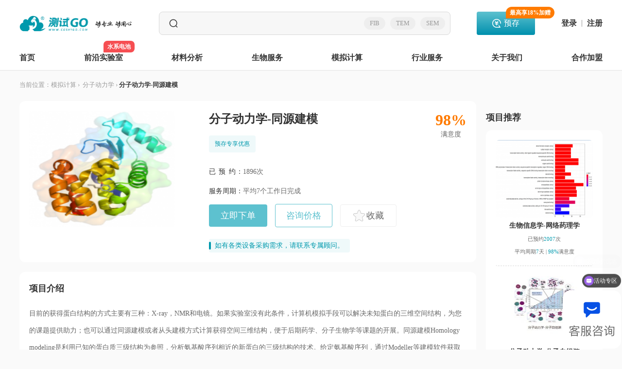

--- FILE ---
content_type: text/html; charset=utf-8
request_url: https://www.ceshigo.com/sycs/652.html
body_size: 39839
content:
<!DOCTYPE html>
<html lang="zh">

<head>
    <meta charset="UTF-8">
    <title>分子动力学-同源建模-测试狗科研服务</title>
    <meta name="keywords" content=",">
    <meta name="description" content=",">
    <!-- 移动端缩放 -->
    <meta http-equiv="X-UA-Compatible" content="IE=edge,chrome=1" />
    <script src="https://www.ceshigo.com/static/js/jquery.min.js?v=6.6.4"></script>
    <!--    <script src="https://www.ceshigo.com/static/v2/enjoyhint/jquery.min.js"></script>-->
    <script src="https://www.ceshigo.com/static/js/wow.js?v=6.6.4"></script>
    <script src="https://www.ceshigo.com/static/js/imagesloaded.pkgd.min.js?v=6.6.4"></script>
    <script src="https://www.ceshigo.com/static/js/layer.js?v=6.6.4"></script>
    <script src="https://www.ceshigo.com/static/js/common.js?v=6.6.4"></script>
    <script src="https://www.ceshigo.com/static/js/message.js?v=6.6.4"></script>

    <link rel="stylesheet" href="https://www.ceshigo.com/static/v2/css/home/swiper.css" />
    <link rel="stylesheet" href="https://www.ceshigo.com/static/css/font-awesome.min.css?v=6.6.4">
    <link rel="stylesheet" href="https://www.ceshigo.com/static/css/animate.css?v=6.6.4">
    <link rel="stylesheet" href="https://www.ceshigo.com/static/css/style.css?v=6.6.4">
    <link rel="stylesheet" href="https://www.ceshigo.com/static/fonts/font_/iconfont.css?v=6.6.4">
    <!-- 此处 id="linkDel" 用于首页删除此文件  不能删除-->
    <link rel="stylesheet" id="linkDel" href="https://www.ceshigo.com/static/css/reset.css?v=6.6.4">
    <link rel="stylesheet" href="https://www.ceshigo.com/static/v2/css/top_nav_new.css?v=6.6.4">
    <link rel="stylesheet" href="https://www.ceshigo.com/static/v2/css/popup.css?v=6.6.4">
    <link rel="stylesheet" href="https://www.ceshigo.com/static/css/swiper.css?v=6.6.4">
    <script src="https://www.ceshigo.com/static/js/swiper.js?v=6.6.4"></script>
    <script>
        if (!!window.ActiveXObject || "ActiveXObject" in window) {
            alert("您的浏览器对本站有些功能不支持，可使用360,google,火狐,搜狗等浏览器登录。")
        }
    </script>
    <link href="https://www.ceshigo.com/static/v2/css/font-awesome.min.css" rel="stylesheet">
    <script src="https://www.ceshigo.com/static/v2/js/tailwindcss.js"></script>
    <link rel="stylesheet" href="https://www.ceshigo.com/static/css/chat.css?v=6.6.4">

    <style>
        .Downloadtemplate2 {
            position: absolute;
            z-index: -100;
            left: -100vw;
            top: 0;
            width: 750px;
            height: 1334px;
            opacity: 0;
        }

        #Downloadtemplate3 {
            width: 750px;
            height: 1334px;
            background: url("https://www.ceshigo.com/static/v2/img/invitePic.webp?v2") no-repeat;
            background-size: 100% 100%;
            position: relative;
        }

        #Downloadtemplate3>p {
            text-align: center;
            z-index: 100;
        }

        #Downloadtemplate3>p:nth-child(1) {
            padding-top: 242px;
            font-size: 28px;
            font-weight: 400;
            line-height: 40px;
            color: #FFFFFF;
            opacity: 0;
        }

        #Downloadtemplate3>.img {
            width: 200px;
            height: 200px;
            box-shadow: 0px 20px 20px rgba(0, 0, 0, 0.16);
            border-radius: 8px;
            display: flex;
            align-items: center;
            justify-content: center;
            margin: 0 auto;
            position: relative;
            border-radius: 50%;
            position: absolute;
            left: 50%;
            transform: translateX(-50%);
            bottom: 91px;
        }

        #Downloadtemplate3>.img>img {
            width: 200px;
            height: 200px;
            display: block;
            border-radius: 50%;
        }

        #Downloadtemplate3>.img>.op {
            position: absolute;
            left: 50%;
            top: 50%;
            width: 86px;
            height: 86px;
            border-radius: 50%;
            transform: translate(-50%, -50%);
        }

        #Downloadtemplate3>p:nth-of-type(2) {
            margin-top: 52px;
            font-size: 24px;
            font-weight: bold;
            line-height: 34px;
            color: #FFFFFF;
        }

        #Downloadtemplate3>p:nth-of-type(3) {
            margin-top: 8px;
            font-size: 24px;
            font-weight: 400;
            line-height: 34px;
            color: #9DD6FF;
        }
    </style>

    <!-- Google tag (gtag.js) -->
    <script async src=" https://www.googletagmanager.com/gtag/js?id=AW-17684582513 "></script>
    <script>
        window.dataLayer = window.dataLayer || [];
        function gtag(){dataLayer.push(arguments);}
        gtag('js', new Date());

        gtag('config', 'AW-17684582513');
    </script>

    <!-- Event snippet for consultation, quotation, and conversion page -->
    <script>
        document.addEventListener('DOMContentLoaded', (event) => {
            document.querySelectorAll("div[onclick*='affim.baidu']").forEach(function (e) {
                e.addEventListener('click', function () {
                    gtag('event', 'conversion', {'send_to': 'AW-17684582513/rBhfCPWWsMobEPGg1fBB'});
                });
            });
        });
    </script>

    <!-- Event snippet for order now conversion page -->
    <script>
        if (window.location.href.indexOf('sycs')>-1 ){
            document.addEventListener('DOMContentLoaded', (event) => {
                document.querySelectorAll("div[class='submit1']").forEach(function (e) {
                    e.addEventListener('click', function () {
                        gtag('event', 'conversion', {'send_to': 'AW-17684582513/yk-xCPKWsMobEPGg1fBB'});
                    });
                });
            });
        }
    </script>
    <!-- Event snippet for registration conversion page --> 
    <script>
        window.addEventListener('load', function (event) {
            if (window.location.href.indexOf('register')>-1 ){
                document.querySelector('div[class="btnL marT50 band"]').addEventListener('click', function () {
                    var phone_code = document.querySelector('div[class="code"]').innerText
                    var phone = '';
                    document.querySelectorAll('[placeholder="Please enter your mobile number"]').forEach(function (e) {
                        if (e.value != "") {
                            phone = e.value;
                        }
                    });
                    var password = '';
                    document.querySelectorAll('[type="password"]').forEach(function (e) {
                        if (e.value != "") {
                            password = e.value;
                        }
                    });
                    var verify = '';
                    document.querySelectorAll('[placeholder="Please enter the verification code"]').forEach(function (e) {
                        if (e.value != "") {
                            verify = e.value;
                        }
                    });
                    if (phone != '' && password !='' && verify !='' ) {
                        gtag('set', 'user_data', { "phone_number": phone_code + phone });
                        gtag('event', 'conversion', {'send_to': 'AW-17684582513/rnKpCPiWsMobEPGg1fBB'});
                    }
                });
            }
        });
    </script>
</head>


<body>
    <main id="top_nav" v-cloak>
        <section class="bgcF hideTopOne" id="getHight">
                        <section class="centerBox flexible">
                <h1>
                    <a href="/" title="测试狗科研服务" target="_self" id="homelogo">

                    </a>
                </h1>
                <div>
                    <form method="get" id="formSearch" class="searchBox" action="/Search/detail">
                        <section class="searchImg">
                            <img src="https://www.ceshigo.com/static/v2/img/home1.png" alt="">
                        </section>
                        <section class="search" id="inputBox">
                            <input type="text" autocomplete="off" p-pid="" id="search" placeholder=""
                                value="" name="keywords">
                            <div></div>
                            <img src="https://www.ceshigo.com/static/v2/img/home2.png" alt="" id="clear1">
                        </section>
                        <section class="searchList">
                            <section class="history" id="historyBox">
                                <div class="left">
                                    <!-- <a href="">XRD</a>
                                 <a href="">TEM</a>
                                 <a href="">SEM</a> -->

                                </div>
                                <div class="clear2" id="clear2"></div>
                            </section>
                            <section class="line"></section>

                            <section class="projectList">
                                <h3>项目推荐</h3>
                                <div onclick="javascript:location.href='/sycs-1-0.html?whole=1'">
                                        <img src="http://ceshigo-image.oss-cn-beijing.aliyuncs.com/ceshigo-image/upload/20220829/2a5ae52eff5928d6444e1f128cf1ac9b.png" style="cursor: pointer;">
                                    </div><div onclick="javascript:location.href='/simulate.html'">
                                        <img src="http://ceshigo-image.oss-cn-beijing.aliyuncs.com/ceshigo-image/upload/20220829/1adbfbfc6adaaac64a1383e8790793f3.png" style="cursor: pointer;">
                                    </div><div onclick="javascript:location.href='/tongbufushe.html'">
                                        <img src="http://ceshigo-image.oss-cn-beijing.aliyuncs.com/ceshigo-image/upload/20220829/a0a5cc062019af7360f5587eab6aa354.png" style="cursor: pointer;">
                                    </div><div onclick="javascript:location.href='/SEM.html'">
                                        <img src="http://ceshigo-image.oss-cn-beijing.aliyuncs.com/ceshigo-image/upload/20220829/fccaf580a950538bda5e3003a63f12ff.png" style="cursor: pointer;">
                                    </div><div onclick="javascript:location.href='/sycs-2-0.html'">
                                        <img src="http://ceshigo-image.oss-cn-beijing.aliyuncs.com/ceshigo-image/upload/20220829/3cbcac16f400860aaf13f783f711abbc.png" style="cursor: pointer;">
                                    </div><div onclick="javascript:location.href='/drafting.html'">
                                        <img src="http://ceshigo-image.oss-cn-beijing.aliyuncs.com/ceshigo-image/upload/20220829/e4f5e3934d77786bc741695b9c38b4c4.png" style="cursor: pointer;">
                                    </div>                            </section>
                            <section class="projectItem">

                            </section>
                        </section>
                        <section class="tags" id="tags">
                            <a href="http://www.ceshigo.com/Search/detail?keywords=FIB">FIB</a><a href="/Search/detail?keywords=tem">TEM</a><a href="/Search/detail?keywords=sem">SEM</a>                        </section>
                        <section class="searchR" id="searchR">搜索</section>
                    </form>
                </div>
                <!-- class="number" 中奖100% 标签 -->
                <a class="saveA number" href="/preStorage.html">
                    <span style="display: none;" id="fanLi">最高享18%加赠
                        <!-- <img src="https://www.ceshigo.com/static/v2/img/fanliIcon.png?1.1">padding-right: 2px; -->
                    </span>
                    <span style="right: -76px;white-space: nowrap;display: none;" id="fanLi2"></span>
                    预存
                </a>
                <!--                 <a class="modeA" onclick="window.location.href='/login?orderview=414'">定制</a> -->

                                <!-- <a href="/login" class="regBtn">免费试测</a> -->
                <!-- <a href="/login" class="logBtn">登录</a> -->
                <div class="logBtn2"> <a href="/login">登录</a><span></span><a href="/register">注册</a></div>            </section>
        </section>
        <section class="bgcF hideTopTwo borderG  zindexN" id="cardFixed">
            <section class=" flexible1" id="projectHover">
                <ul id="ul" class="stepDiv1">

                    <!--          <li> <a href="/">首页</a></li>-->
                    <li class="logoImg showSide2"></li>
                    <!-- class="new" NEW标签 -->
                        <!-- flag 1显示2不显示 -->

                        <li class="option                             "
                            data-id="136" data-num="0"> <a href="/"
                                target="_self">首页                                                                                            </a>
                        </li><!-- class="new" NEW标签 -->
                        <!-- flag 1显示2不显示 -->

                        <li class="option                             "
                            data-id="153" data-num="6"> <a href="/highPlan"
                                target="_self">前沿实验室                                <span>水系电池</span>                                                            </a>
                        </li><!-- class="new" NEW标签 -->
                        <!-- flag 1显示2不显示 -->

                        <li class="option                             "
                            data-id="9" data-num="12"> <a href="/sycs-1-0.html?whole=1"
                                target="_self">材料分析                                                                                            </a>
                        </li><!-- class="new" NEW标签 -->
                        <!-- flag 1显示2不显示 -->

                        <li class="option                             "
                            data-id="37" data-num="12"> <a href="/sycs-2-0.html?whole=2"
                                target="_self">生物服务                                                                                            </a>
                        </li><!-- class="new" NEW标签 -->
                        <!-- flag 1显示2不显示 -->

                        <li class="option                             "
                            data-id="17" data-num="7"> <a href="/simulate.html"
                                target="_self">模拟计算                                                                                            </a>
                        </li><!-- class="new" NEW标签 -->
                        <!-- flag 1显示2不显示 -->

                        <li class="option                             "
                            data-id="45" data-num="13"> <a href="/sycs-24-0.html?whole=24"
                                target="_self">行业服务                                                                                            </a>
                        </li><!-- class="new" NEW标签 -->
                        <!-- flag 1显示2不显示 -->

                        <li class="option                             "
                            data-id="151" data-num="0"> <a href="/aboutUs"
                                target="_self">关于我们                                                                                            </a>
                        </li><!-- class="new" NEW标签 -->
                        <!-- flag 1显示2不显示 -->

                        <li class="option                             "
                            data-id="152" data-num="0"> <a href="/Index/article?id=2"
                                target="_self">合作加盟                                                                                            </a>
                        </li>                                            <li class="showSide2"> <a href="/login">登录</a>&nbsp;&nbsp;<a>|</a>&nbsp;&nbsp;<a
                                href="/register">注册</a>
                        </li>                    <div class="projectHover  isHeight title_nav_136" style="display: none">
                            <div class="bgcFmask  isHeight ">
                                

                    </div>

                    </div><div class="projectHover  isHeight title_nav_153" style="display: none">
                            <div class="bgcFmask  isHeight ">
                                <div class="list">
                                        <div class="title"><a href="/highPlan" target="_self"><img
                                                    src="http://ceshigo-image.oss-cn-beijing.aliyuncs.com/ceshigo-image/upload/20250804/11055443baeabd32cf3e07f787b4ad83.webp" alt="">
                                                水系电池实验室</a></div>
                                        
                                                <a href="/sycs/1254.html">
                                                    <!--            flag-->
                                                    <!--            <div class="item hot">-->
                                                    <div class="item
                                                                                                                                      ">
                                            <p title="原位沉积/剥离/产气监测">原位沉积/剥离/产气监测</p>
                                    </div>
                                    </a>
                                                <a href="/sycs/1250.html">
                                                    <!--            flag-->
                                                    <!--            <div class="item hot">-->
                                                    <div class="item
                                                                                                                                      ">
                                            <p title="三维形貌图">三维形貌图</p>
                                    </div>
                                    </a>
                                                <a href="/sycs/1251.html">
                                                    <!--            flag-->
                                                    <!--            <div class="item hot">-->
                                                    <div class="item
                                                                                                                                      ">
                                            <p title="表界面均匀性">表界面均匀性</p>
                                    </div>
                                    </a>
                                                <a href="/sycs/1257.html">
                                                    <!--            flag-->
                                                    <!--            <div class="item hot">-->
                                                    <div class="item
                                                                                                                                      ">
                                            <p title="晶体取向分布">晶体取向分布</p>
                                    </div>
                                    </a>                            </div><div class="list">
                                        <div class="title"><a href="/highPlan" target="_self"><img
                                                    src="http://ceshigo-image.oss-cn-beijing.aliyuncs.com/ceshigo-image/upload/20250804/3c051ab1d1275a955dcfb36ce5860846.webp" alt="">
                                                水系电池实验室</a></div>
                                        
                                                <a href="/sycs/1261.html">
                                                    <!--            flag-->
                                                    <!--            <div class="item hot">-->
                                                    <div class="item
                                                                                                                                      ">
                                            <p title="二维XRD衍射">二维XRD衍射</p>
                                    </div>
                                    </a>
                                                <a href="/sycs/1264.html">
                                                    <!--            flag-->
                                                    <!--            <div class="item hot">-->
                                                    <div class="item
                                                                                                                                      ">
                                            <p title="离子浓度动态分布图">离子浓度动态分布图</p>
                                    </div>
                                    </a>
                                                <a href="/sycs/1267.html">
                                                    <!--            flag-->
                                                    <!--            <div class="item hot">-->
                                                    <div class="item
                                                                                                                                      ">
                                            <p title="表面离子流/电流分布">表面离子流/电流分布</p>
                                    </div>
                                    </a>
                                                <a href="/sycs/1269.html">
                                                    <!--            flag-->
                                                    <!--            <div class="item hot">-->
                                                    <div class="item
                                                                                                                                      ">
                                            <p title="二维/三维化学组成分布">二维/三维化学组成分布</p>
                                    </div>
                                    </a>                            </div><div class="list">
                                        <div class="title"><a href="/highPlan" target="_self"><img
                                                    src="http://ceshigo-image.oss-cn-beijing.aliyuncs.com/ceshigo-image/upload/20250804/aae08bb58973a7c382d5bc04629da6d8.webp" alt="">
                                                水系电池实验室</a></div>
                                        
                                                <a href="/sycs/1274.html">
                                                    <!--            flag-->
                                                    <!--            <div class="item hot">-->
                                                    <div class="item
                                                                                                                                      ">
                                            <p title="电池稳定性与产气分析">电池稳定性与产气分析</p>
                                    </div>
                                    </a>
                                                <a href="/sycs/1271.html">
                                                    <!--            flag-->
                                                    <!--            <div class="item hot">-->
                                                    <div class="item
                                                                                                                                      ">
                                            <p title="原位气压监测">原位气压监测</p>
                                    </div>
                                    </a>
                                                <a href="/sycs/1273.html">
                                                    <!--            flag-->
                                                    <!--            <div class="item hot">-->
                                                    <div class="item
                                                                                                                                      ">
                                            <p title="原位电极质量监测">原位电极质量监测</p>
                                    </div>
                                    </a>
                                                <a href="/sycs/1272.html">
                                                    <!--            flag-->
                                                    <!--            <div class="item hot">-->
                                                    <div class="item
                                                                                                                                      ">
                                            <p title="原位XRD(水系电池)">原位XRD(水系电池)</p>
                                    </div>
                                    </a>                            </div><div class="list">
                                        <div class="title"><a href="/highPlan" target="_self"><img
                                                    src="http://ceshigo-image.oss-cn-beijing.aliyuncs.com/ceshigo-image/upload/20250804/1755b89f58033e632377310effe2de59.webp" alt="">
                                                水系电池实验室</a></div>
                                        
                                                <a href="/sycs/1270.html">
                                                    <!--            flag-->
                                                    <!--            <div class="item hot">-->
                                                    <div class="item
                                                                                                                                      ">
                                            <p title="原位拉曼(水系电池)">原位拉曼(水系电池)</p>
                                    </div>
                                    </a>
                                                <a href="/sycs/1268.html">
                                                    <!--            flag-->
                                                    <!--            <div class="item hot">-->
                                                    <div class="item
                                                                                                                                      ">
                                            <p title="原位红外(水系电池)">原位红外(水系电池)</p>
                                    </div>
                                    </a>
                                                <a href="/sycs/1266.html">
                                                    <!--            flag-->
                                                    <!--            <div class="item hot">-->
                                                    <div class="item
                                                                                                                                      ">
                                            <p title="原位电化学阻抗谱(原位EIS)">原位电化学阻抗谱(原位EIS)</p>
                                    </div>
                                    </a>
                                                <a href="/sycs/1265.html">
                                                    <!--            flag-->
                                                    <!--            <div class="item hot">-->
                                                    <div class="item
                                                                                                                                      ">
                                            <p title="电解液稳定性与SEI">电解液稳定性与SEI</p>
                                    </div>
                                    </a>                            </div><div class="list">
                                        <div class="title"><a href="/highPlan" target="_self"><img
                                                    src="http://ceshigo-image.oss-cn-beijing.aliyuncs.com/ceshigo-image/upload/20250804/dde940e0ce8868436c8dcced365586d4.webp" alt="">
                                                水系电池实验室</a></div>
                                        
                                                <a href="/sycs/1263.html">
                                                    <!--            flag-->
                                                    <!--            <div class="item hot">-->
                                                    <div class="item
                                                                                                                                      ">
                                            <p title="阴离子极性">阴离子极性</p>
                                    </div>
                                    </a>
                                                <a href="/sycs/1262.html">
                                                    <!--            flag-->
                                                    <!--            <div class="item hot">-->
                                                    <div class="item
                                                                                                                                      ">
                                            <p title="分子极性指数与配位结构">分子极性指数与配位结构</p>
                                    </div>
                                    </a>
                                                <a href="/sycs/1260.html">
                                                    <!--            flag-->
                                                    <!--            <div class="item hot">-->
                                                    <div class="item
                                                                                                                                      ">
                                            <p title="金属离子溶剂化结构">金属离子溶剂化结构</p>
                                    </div>
                                    </a>
                                                <a href="/sycs/1259.html">
                                                    <!--            flag-->
                                                    <!--            <div class="item hot">-->
                                                    <div class="item
                                                                                                                                      ">
                                            <p title="氢键数量与分布">氢键数量与分布</p>
                                    </div>
                                    </a>                            </div><div class="list">
                                        <div class="title"><a href="/highPlan" target="_self"><img
                                                    src="http://ceshigo-image.oss-cn-beijing.aliyuncs.com/ceshigo-image/upload/20250804/5564cc78c7abd7fbceac61c8a8dcbddd.webp" alt="">
                                                水系电池实验室</a></div>
                                        
                                                <a href="/sycs/1256.html">
                                                    <!--            flag-->
                                                    <!--            <div class="item hot">-->
                                                    <div class="item
                                                                                                                                      ">
                                            <p title="离子扩散能垒">离子扩散能垒</p>
                                    </div>
                                    </a>
                                                <a href="/sycs/1255.html">
                                                    <!--            flag-->
                                                    <!--            <div class="item hot">-->
                                                    <div class="item
                                                                                                                                      ">
                                            <p title="双电层结构模拟">双电层结构模拟</p>
                                    </div>
                                    </a>
                                                <a href="/sycs/1253.html">
                                                    <!--            flag-->
                                                    <!--            <div class="item hot">-->
                                                    <div class="item
                                                                                                                                      ">
                                            <p title="相场模拟">相场模拟</p>
                                    </div>
                                    </a>
                                                <a href="/sycs/1258.html">
                                                    <!--            flag-->
                                                    <!--            <div class="item hot">-->
                                                    <div class="item
                                                                                                                                      ">
                                            <p title="物质迁移与扩散">物质迁移与扩散</p>
                                    </div>
                                    </a>                            </div>

                    </div>

                    </div><div class="projectHover  isHeight title_nav_9" style="display: none">
                            <div class="bgcFmask  isHeight ">
                                <div class="list">
                                        <div class="title"><a href="/sycs-1-40.html" target="_self"><img
                                                    src="http://ceshigo-image.oss-cn-beijing.aliyuncs.com/ceshigo-image/upload/20220826/13ece629b9f881136dbdab6ba10be377.png" alt="">
                                                显微成像</a></div>
                                        
                                                <a href="/sycs/141.html">
                                                    <!--            flag-->
                                                    <!--            <div class="item hot">-->
                                                    <div class="item
                                                                                                                                      ">
                                            <p title="场发射扫描电镜（SEM）">场发射扫描电镜（SEM）</p>
                                    </div>
                                    </a>
                                                <a href="/sycs/492.html">
                                                    <!--            flag-->
                                                    <!--            <div class="item hot">-->
                                                    <div class="item
                                                                                          hot1                                            ">
                                            <p title="TEM云现场/现场">TEM云现场/现场</p>
                                    </div>
                                    </a>
                                                <a href="/sycs/411.html">
                                                    <!--            flag-->
                                                    <!--            <div class="item hot">-->
                                                    <div class="item
                                                                                          hot1                                            ">
                                            <p title="SEM云现场/现场">SEM云现场/现场</p>
                                    </div>
                                    </a>
                                                <a href="/sycs/312.html">
                                                    <!--            flag-->
                                                    <!--            <div class="item hot">-->
                                                    <div class="item
                                                                                                                                      ">
                                            <p title="场发射透射电镜（TEM）">场发射透射电镜（TEM）</p>
                                    </div>
                                    </a><a href="/sycs-1-40.html">
                                                    <!--            flag-->
                                                    <!--            <div class="item hot">-->
                                                    <div class="item">
                                                        <p class="am_flag">更多</p>
                                                    </div>
                                                </a>

                                                                            </div><div class="list">
                                        <div class="title"><a href="/sycs-1-66.html" target="_self"><img
                                                    src="http://ceshigo-image.oss-cn-beijing.aliyuncs.com/ceshigo-image/upload/20220827/e9c321f456492927d31da73b9f2e1473.png" alt="">
                                                结构分析</a></div>
                                        
                                                <a href="/sycs/137.html">
                                                    <!--            flag-->
                                                    <!--            <div class="item hot">-->
                                                    <div class="item
                                                                                                                                      ">
                                            <p title="X射线衍射仪（XRD）">X射线衍射仪（XRD）</p>
                                    </div>
                                    </a>
                                                <a href="/sycs/155.html">
                                                    <!--            flag-->
                                                    <!--            <div class="item hot">-->
                                                    <div class="item
                                                                                                                                      ">
                                            <p title="傅里叶红外光谱仪（FTIR）">傅里叶红外光谱仪（FTIR）</p>
                                    </div>
                                    </a>
                                                <a href="/sycs/184.html">
                                                    <!--            flag-->
                                                    <!--            <div class="item hot">-->
                                                    <div class="item
                                                                                                                                      ">
                                            <p title="电子自旋共振波谱仪（ESR/EPR）">电子自旋共振波谱仪（ESR/EPR）</p>
                                    </div>
                                    </a>
                                                <a href="/sycs/180.html">
                                                    <!--            flag-->
                                                    <!--            <div class="item hot">-->
                                                    <div class="item
                                                                                                                                      ">
                                            <p title="液体核磁共振（NMR）-500M/600M">液体核磁共振（NMR）-500M/600M</p>
                                    </div>
                                    </a><a href="/sycs-1-66.html">
                                                    <!--            flag-->
                                                    <!--            <div class="item hot">-->
                                                    <div class="item">
                                                        <p class="am_flag">更多</p>
                                                    </div>
                                                </a>

                                                                            </div><div class="list">
                                        <div class="title"><a href="/sycs-1-3.html" target="_self"><img
                                                    src="http://ceshigo-image.oss-cn-beijing.aliyuncs.com/ceshigo-image/upload/20220826/1c5a5f7b32d69749ee5e362e12d35798.png" alt="">
                                                成分分析</a></div>
                                        
                                                <a href="/sycs/166.html">
                                                    <!--            flag-->
                                                    <!--            <div class="item hot">-->
                                                    <div class="item
                                                                                                                                      ">
                                            <p title="X射线光电子能谱（XPS）">X射线光电子能谱（XPS）</p>
                                    </div>
                                    </a>
                                                <a href="/sycs/466.html">
                                                    <!--            flag-->
                                                    <!--            <div class="item hot">-->
                                                    <div class="item
                                                                                                                                      ">
                                            <p title="等离子体光谱仪（ICP-OES）">等离子体光谱仪（ICP-OES）</p>
                                    </div>
                                    </a>
                                                <a href="/sycs/190.html">
                                                    <!--            flag-->
                                                    <!--            <div class="item hot">-->
                                                    <div class="item
                                                                                                                                      ">
                                            <p title="等离子体质谱仪（ICP-MS）">等离子体质谱仪（ICP-MS）</p>
                                    </div>
                                    </a>
                                                <a href="/sycs/153.html">
                                                    <!--            flag-->
                                                    <!--            <div class="item hot">-->
                                                    <div class="item
                                                                                                                                      ">
                                            <p title="元素分析仪（EA）">元素分析仪（EA）</p>
                                    </div>
                                    </a><a href="/sycs-1-3.html">
                                                    <!--            flag-->
                                                    <!--            <div class="item hot">-->
                                                    <div class="item">
                                                        <p class="am_flag">更多</p>
                                                    </div>
                                                </a>

                                                                            </div><div class="list">
                                        <div class="title"><a href="/SEM.html" target="_self"><img
                                                    src="http://ceshigo-image.oss-cn-beijing.aliyuncs.com/ceshigo-image/upload/20250418/984a85944c35dab2f33dea29401de067.png" alt="">
                                                现场/云现场</a></div>
                                        
                                                <a href="/sycs/492.html">
                                                    <!--            flag-->
                                                    <!--            <div class="item hot">-->
                                                    <div class="item
                                                                                          hot1                                            ">
                                            <p title="TEM云现场/现场">TEM云现场/现场</p>
                                    </div>
                                    </a>
                                                <a href="/sycs/411.html">
                                                    <!--            flag-->
                                                    <!--            <div class="item hot">-->
                                                    <div class="item
                                                                                          hot1                                            ">
                                            <p title="SEM云现场/现场">SEM云现场/现场</p>
                                    </div>
                                    </a>
                                                <a href="/sycs/641.html">
                                                    <!--            flag-->
                                                    <!--            <div class="item hot">-->
                                                    <div class="item
                                                                                                                                      ">
                                            <p title="FIB云现场/现场">FIB云现场/现场</p>
                                    </div>
                                    </a>
                                                <a href="/sycs/493.html">
                                                    <!--            flag-->
                                                    <!--            <div class="item hot">-->
                                                    <div class="item
                                                                                                                                      ">
                                            <p title="AFM-云现场">AFM-云现场</p>
                                    </div>
                                    </a>                            </div><div class="list">
                                        <div class="title"><a href="/sycs-1-46.html" target="_self"><img
                                                    src="http://ceshigo-image.oss-cn-beijing.aliyuncs.com/ceshigo-image/upload/20220826/ffaf12bb02b17296f205dd7626b7da30.png" alt="">
                                                物性分析</a></div>
                                        
                                                <a href="/sycs/144.html">
                                                    <!--            flag-->
                                                    <!--            <div class="item hot">-->
                                                    <div class="item
                                                                                                                                      ">
                                            <p title="全自动物理吸附仪（BET）">全自动物理吸附仪（BET）</p>
                                    </div>
                                    </a>
                                                <a href="/sycs/160.html">
                                                    <!--            flag-->
                                                    <!--            <div class="item hot">-->
                                                    <div class="item
                                                                                                                                      ">
                                            <p title="Zeta电位及纳米粒度分析仪（DLS）">Zeta电位及纳米粒度分析仪（DLS）</p>
                                    </div>
                                    </a>
                                                <a href="/sycs/186.html">
                                                    <!--            flag-->
                                                    <!--            <div class="item hot">-->
                                                    <div class="item
                                                                                                                                      ">
                                            <p title="常温/高温凝胶色谱（GPC）">常温/高温凝胶色谱（GPC）</p>
                                    </div>
                                    </a>
                                                <a href="/sycs/183.html">
                                                    <!--            flag-->
                                                    <!--            <div class="item hot">-->
                                                    <div class="item
                                                                                                                                      ">
                                            <p title="化学吸附仪（TPD/TPR/TPO）">化学吸附仪（TPD/TPR/TPO）</p>
                                    </div>
                                    </a><a href="/sycs-1-46.html">
                                                    <!--            flag-->
                                                    <!--            <div class="item hot">-->
                                                    <div class="item">
                                                        <p class="am_flag">更多</p>
                                                    </div>
                                                </a>

                                                                            </div><div class="list">
                                        <div class="title"><a href="/sycs-1-44.html" target="_self"><img
                                                    src="http://ceshigo-image.oss-cn-beijing.aliyuncs.com/ceshigo-image/upload/20220826/3965744e92ae93f418d967e45fce2384.png" alt="">
                                                热学性能</a></div>
                                        
                                                <a href="/sycs/391.html">
                                                    <!--            flag-->
                                                    <!--            <div class="item hot">-->
                                                    <div class="item
                                                                                                                                      ">
                                            <p title="热重分析（TG-DTG）">热重分析（TG-DTG）</p>
                                    </div>
                                    </a>
                                                <a href="/sycs/152.html">
                                                    <!--            flag-->
                                                    <!--            <div class="item hot">-->
                                                    <div class="item
                                                                                                                                      ">
                                            <p title="同步热分析仪（TG-DSC）">同步热分析仪（TG-DSC）</p>
                                    </div>
                                    </a>
                                                <a href="/sycs/309.html">
                                                    <!--            flag-->
                                                    <!--            <div class="item hot">-->
                                                    <div class="item
                                                                                                                                      ">
                                            <p title="差示扫描量热仪（DSC）">差示扫描量热仪（DSC）</p>
                                    </div>
                                    </a>
                                                <a href="/sycs/207.html">
                                                    <!--            flag-->
                                                    <!--            <div class="item hot">-->
                                                    <div class="item
                                                                                                                                      ">
                                            <p title="Hot Disk热常数分析仪">Hot Disk热常数分析仪</p>
                                    </div>
                                    </a><a href="/sycs-1-44.html">
                                                    <!--            flag-->
                                                    <!--            <div class="item hot">-->
                                                    <div class="item">
                                                        <p class="am_flag">更多</p>
                                                    </div>
                                                </a>

                                                                            </div><div class="list">
                                        <div class="title"><a href="/sycs-1-92.html" target="_self"><img
                                                    src="http://ceshigo-image.oss-cn-beijing.aliyuncs.com/ceshigo-image/upload/20250418/524ef40ede781e01d6fcb814449cf504.png" alt="">
                                                同步辐射</a></div>
                                        
                                                <a href="/sycs/509.html">
                                                    <!--            flag-->
                                                    <!--            <div class="item hot">-->
                                                    <div class="item
                                                                                                                                      ">
                                            <p title="同步辐射吸收谱（XAFS）">同步辐射吸收谱（XAFS）</p>
                                    </div>
                                    </a>
                                                <a href="/sycs/347.html">
                                                    <!--            flag-->
                                                    <!--            <div class="item hot">-->
                                                    <div class="item
                                                                                          hot1                                            ">
                                            <p title="同步辐射XAFS数据拟合分析">同步辐射XAFS数据拟合分析</p>
                                    </div>
                                    </a>
                                                <a href="/sycs/310.html">
                                                    <!--            flag-->
                                                    <!--            <div class="item hot">-->
                                                    <div class="item
                                                                                                                                      ">
                                            <p title="同步辐射GIWAXS/GISAXS测试">同步辐射GIWAXS/GISAXS测试</p>
                                    </div>
                                    </a>
                                                <a href="/sycs/357.html">
                                                    <!--            flag-->
                                                    <!--            <div class="item hot">-->
                                                    <div class="item
                                                                                                                                      ">
                                            <p title="同步辐射XRD">同步辐射XRD</p>
                                    </div>
                                    </a><a href="/sycs-1-92.html">
                                                    <!--            flag-->
                                                    <!--            <div class="item hot">-->
                                                    <div class="item">
                                                        <p class="am_flag">更多</p>
                                                    </div>
                                                </a>

                                                                            </div><div class="list">
                                        <div class="title"><a href="/sycs-1-45.html" target="_self"><img
                                                    src="http://ceshigo-image.oss-cn-beijing.aliyuncs.com/ceshigo-image/upload/20220826/75c064041345f00e43fbad9ed687d804.png" alt="">
                                                声光电磁</a></div>
                                        
                                                <a href="/sycs/188.html">
                                                    <!--            flag-->
                                                    <!--            <div class="item hot">-->
                                                    <div class="item
                                                                                                                                      ">
                                            <p title="荧光光谱（PL）">荧光光谱（PL）</p>
                                    </div>
                                    </a>
                                                <a href="/sycs/193.html">
                                                    <!--            flag-->
                                                    <!--            <div class="item hot">-->
                                                    <div class="item
                                                                                                                                      ">
                                            <p title="微波网络分析仪/矢量网络分析仪（VNA）">微波网络分析仪/矢量网络分析仪（VNA）</p>
                                    </div>
                                    </a>
                                                <a href="/sycs/173.html">
                                                    <!--            flag-->
                                                    <!--            <div class="item hot">-->
                                                    <div class="item
                                                                                                                                      ">
                                            <p title="振动样品磁强计（VSM）">振动样品磁强计（VSM）</p>
                                    </div>
                                    </a>
                                                <a href="/sycs/298.html">
                                                    <!--            flag-->
                                                    <!--            <div class="item hot">-->
                                                    <div class="item
                                                                                                                                      ">
                                            <p title="电化学分析">电化学分析</p>
                                    </div>
                                    </a><a href="/sycs-1-45.html">
                                                    <!--            flag-->
                                                    <!--            <div class="item hot">-->
                                                    <div class="item">
                                                        <p class="am_flag">更多</p>
                                                    </div>
                                                </a>

                                                                            </div><div class="list">
                                        <div class="title"><a href="/sycs-1-42.html" target="_self"><img
                                                    src="http://ceshigo-image.oss-cn-beijing.aliyuncs.com/ceshigo-image/upload/20220826/37399367f38fb6362f9fa08a4a12f35b.png" alt="">
                                                材料加工</a></div>
                                        
                                                <a href="/sycs/641.html">
                                                    <!--            flag-->
                                                    <!--            <div class="item hot">-->
                                                    <div class="item
                                                                                                                                      ">
                                            <p title="FIB云现场/现场">FIB云现场/现场</p>
                                    </div>
                                    </a>
                                                <a href="/sycs/161.html">
                                                    <!--            flag-->
                                                    <!--            <div class="item hot">-->
                                                    <div class="item
                                                                                          hot1                                            ">
                                            <p title="聚焦离子束（FIB）">聚焦离子束（FIB）</p>
                                    </div>
                                    </a>
                                                <a href="/sycs/145.html">
                                                    <!--            flag-->
                                                    <!--            <div class="item hot">-->
                                                    <div class="item
                                                                                                                                      ">
                                            <p title="离子减薄/电解双喷﻿">离子减薄/电解双喷﻿</p>
                                    </div>
                                    </a>
                                                <a href="/sycs/924.html">
                                                    <!--            flag-->
                                                    <!--            <div class="item hot">-->
                                                    <div class="item
                                                                                                                                      ">
                                            <p title="氩离子抛光（离子研磨CP）">氩离子抛光（离子研磨CP）</p>
                                    </div>
                                    </a><a href="/sycs-1-42.html">
                                                    <!--            flag-->
                                                    <!--            <div class="item hot">-->
                                                    <div class="item">
                                                        <p class="am_flag">更多</p>
                                                    </div>
                                                </a>

                                                                            </div><div class="list">
                                        <div class="title"><a href="/sycs-1-5.html" target="_self"><img
                                                    src="http://ceshigo-image.oss-cn-beijing.aliyuncs.com/ceshigo-image/upload/20220826/633a2435ba6608ed7e1df755d78ed0b0.png" alt="">
                                                原位测试</a></div>
                                        
                                                <a href="/sycs/158.html">
                                                    <!--            flag-->
                                                    <!--            <div class="item hot">-->
                                                    <div class="item
                                                                                                                                      ">
                                            <p title="原位红外（in-situ IR）">原位红外（in-situ IR）</p>
                                    </div>
                                    </a>
                                                <a href="/sycs/772.html">
                                                    <!--            flag-->
                                                    <!--            <div class="item hot">-->
                                                    <div class="item
                                                                                                                                      ">
                                            <p title="原位XPS（In-Situ XPS）">原位XPS（In-Situ XPS）</p>
                                    </div>
                                    </a>
                                                <a href="/sycs/276.html">
                                                    <!--            flag-->
                                                    <!--            <div class="item hot">-->
                                                    <div class="item
                                                                                                                                      ">
                                            <p title="原位XRD">原位XRD</p>
                                    </div>
                                    </a>
                                                <a href="/sycs/917.html">
                                                    <!--            flag-->
                                                    <!--            <div class="item hot">-->
                                                    <div class="item
                                                                                                                                      ">
                                            <p title="原位电化学电子自旋共振波谱仪（ESR/EPR）">原位电化学电子自旋共振波谱仪（ESR/EPR）</p>
                                    </div>
                                    </a><a href="/sycs-1-5.html">
                                                    <!--            flag-->
                                                    <!--            <div class="item hot">-->
                                                    <div class="item">
                                                        <p class="am_flag">更多</p>
                                                    </div>
                                                </a>

                                                                            </div><div class="list">
                                        <div class="title"><a href="/sycs-1-43.html" target="_self"><img
                                                    src="http://ceshigo-image.oss-cn-beijing.aliyuncs.com/ceshigo-image/upload/20220826/4c093768cbd339d6165d77ede44d4612.png" alt="">
                                                力学性能</a></div>
                                        
                                                <a href="/sycs/304.html">
                                                    <!--            flag-->
                                                    <!--            <div class="item hot">-->
                                                    <div class="item
                                                                                                                                      ">
                                            <p title="纳米压痕/纳米（微米）划痕">纳米压痕/纳米（微米）划痕</p>
                                    </div>
                                    </a>
                                                <a href="/sycs/577.html">
                                                    <!--            flag-->
                                                    <!--            <div class="item hot">-->
                                                    <div class="item
                                                                                                                                      ">
                                            <p title="电子万能试验机">电子万能试验机</p>
                                    </div>
                                    </a>
                                                <a href="/sycs/204.html">
                                                    <!--            flag-->
                                                    <!--            <div class="item hot">-->
                                                    <div class="item
                                                                                                                                      ">
                                            <p title="动态热机械分析仪（DMA）">动态热机械分析仪（DMA）</p>
                                    </div>
                                    </a>
                                                <a href="/sycs/368.html">
                                                    <!--            flag-->
                                                    <!--            <div class="item hot">-->
                                                    <div class="item
                                                                                                                                      ">
                                            <p title="硬度检测">硬度检测</p>
                                    </div>
                                    </a><a href="/sycs-1-43.html">
                                                    <!--            flag-->
                                                    <!--            <div class="item hot">-->
                                                    <div class="item">
                                                        <p class="am_flag">更多</p>
                                                    </div>
                                                </a>

                                                                            </div><div class="list">
                                        <div class="title"><a href="/sycs-1-41.html" target="_self"><img
                                                    src="http://ceshigo-image.oss-cn-beijing.aliyuncs.com/ceshigo-image/upload/20220826/c8e69e8a937333d769eeaf8cfc9377b1.png" alt="">
                                                环境试验</a></div>
                                        
                                                <a href="/sycs/321.html">
                                                    <!--            flag-->
                                                    <!--            <div class="item hot">-->
                                                    <div class="item
                                                                                                                                      ">
                                            <p title="温度冲击试验">温度冲击试验</p>
                                    </div>
                                    </a>
                                                <a href="/sycs/294.html">
                                                    <!--            flag-->
                                                    <!--            <div class="item hot">-->
                                                    <div class="item
                                                                                                                                      ">
                                            <p title="盐雾试验">盐雾试验</p>
                                    </div>
                                    </a>
                                                <a href="/sycs/339.html">
                                                    <!--            flag-->
                                                    <!--            <div class="item hot">-->
                                                    <div class="item
                                                                                                                                      ">
                                            <p title="老化试验">老化试验</p>
                                    </div>
                                    </a>
                                                <a href="/sycs/927.html">
                                                    <!--            flag-->
                                                    <!--            <div class="item hot">-->
                                                    <div class="item
                                              new1                                                                                        ">
                                            <p title="37项抗生素检测">37项抗生素检测</p>
                                    </div>
                                    </a><a href="/sycs-1-41.html">
                                                    <!--            flag-->
                                                    <!--            <div class="item hot">-->
                                                    <div class="item">
                                                        <p class="am_flag">更多</p>
                                                    </div>
                                                </a>

                                                                            </div>

                    </div>

                    </div><div class="projectHover  isHeight title_nav_37" style="display: none">
                            <div class="bgcFmask  isHeight ">
                                <div class="list">
                                        <div class="title"><a href="/sycs-2-39.html" target="_self"><img
                                                    src="http://ceshigo-image.oss-cn-beijing.aliyuncs.com/ceshigo-image/upload/20240829/572e9175d10254711de1cc367cf25043.png" alt="">
                                                显微成像</a></div>
                                        
                                                <a href="/sycs/293.html">
                                                    <!--            flag-->
                                                    <!--            <div class="item hot">-->
                                                    <div class="item
                                                                                                                                      ">
                                            <p title="激光共聚焦显微镜（CLSM）">激光共聚焦显微镜（CLSM）</p>
                                    </div>
                                    </a>
                                                <a href="/sycs/146.html">
                                                    <!--            flag-->
                                                    <!--            <div class="item hot">-->
                                                    <div class="item
                                                                                                                                      ">
                                            <p title="生物样本透射电镜（TEM）">生物样本透射电镜（TEM）</p>
                                    </div>
                                    </a>
                                                <a href="/sycs/302.html">
                                                    <!--            flag-->
                                                    <!--            <div class="item hot">-->
                                                    <div class="item
                                                                                                                                      ">
                                            <p title="负染色技术">负染色技术</p>
                                    </div>
                                    </a>
                                                <a href="/sycs/392.html">
                                                    <!--            flag-->
                                                    <!--            <div class="item hot">-->
                                                    <div class="item
                                                                                                                                      ">
                                            <p title="生物样SEM">生物样SEM</p>
                                    </div>
                                    </a><a href="/sycs-2-39.html">
                                                    <!--            flag-->
                                                    <!--            <div class="item hot">-->
                                                    <div class="item">
                                                        <p class="am_flag">更多</p>
                                                    </div>
                                                </a>

                                                                            </div><div class="list">
                                        <div class="title"><a href="/sycs-2-38.html" target="_self"><img
                                                    src="http://ceshigo-image.oss-cn-beijing.aliyuncs.com/ceshigo-image/upload/20240829/6943cce8ac99f766bf796fd21c2655f6.png" alt="">
                                                病理检测</a></div>
                                        
                                                <a href="/sycs/439.html">
                                                    <!--            flag-->
                                                    <!--            <div class="item hot">-->
                                                    <div class="item
                                                                                                                                      ">
                                            <p title="HE染色">HE染色</p>
                                    </div>
                                    </a>
                                                <a href="/sycs/559.html">
                                                    <!--            flag-->
                                                    <!--            <div class="item hot">-->
                                                    <div class="item
                                                                                                                                      ">
                                            <p title="CaseViewer(切片全景扫描)">CaseViewer(切片全景扫描)</p>
                                    </div>
                                    </a>
                                                <a href="/sycs/558.html">
                                                    <!--            flag-->
                                                    <!--            <div class="item hot">-->
                                                    <div class="item
                                                                                                                                      ">
                                            <p title="免疫荧光（IF）">免疫荧光（IF）</p>
                                    </div>
                                    </a>
                                                <a href="/sycs/443.html">
                                                    <!--            flag-->
                                                    <!--            <div class="item hot">-->
                                                    <div class="item
                                                                                                                                      ">
                                            <p title="免疫组化（IHC）">免疫组化（IHC）</p>
                                    </div>
                                    </a><a href="/sycs-2-38.html">
                                                    <!--            flag-->
                                                    <!--            <div class="item hot">-->
                                                    <div class="item">
                                                        <p class="am_flag">更多</p>
                                                    </div>
                                                </a>

                                                                            </div><div class="list">
                                        <div class="title"><a href="/sycs-2-33.html" target="_self"><img
                                                    src="http://ceshigo-image.oss-cn-beijing.aliyuncs.com/ceshigo-image/upload/20250418/4bed3e6168f5c65406ada8694bc12a28.webp" alt="">
                                                细胞实验</a></div>
                                        
                                                <a href="/sycs/395.html">
                                                    <!--            flag-->
                                                    <!--            <div class="item hot">-->
                                                    <div class="item
                                                                                                                                      ">
                                            <p title="流式细胞仪（FCM）">流式细胞仪（FCM）</p>
                                    </div>
                                    </a>
                                                <a href="/sycs/410.html">
                                                    <!--            flag-->
                                                    <!--            <div class="item hot">-->
                                                    <div class="item
                                                                                                                                      ">
                                            <p title="细胞毒性/增殖">细胞毒性/增殖</p>
                                    </div>
                                    </a>
                                                <a href="/sycs/390.html">
                                                    <!--            flag-->
                                                    <!--            <div class="item hot">-->
                                                    <div class="item
                                                                                                                                      ">
                                            <p title="细胞摄取实验">细胞摄取实验</p>
                                    </div>
                                    </a>
                                                <a href="/sycs/556.html">
                                                    <!--            flag-->
                                                    <!--            <div class="item hot">-->
                                                    <div class="item
                                                                                                                                      ">
                                            <p title="克隆形成">克隆形成</p>
                                    </div>
                                    </a><a href="/sycs-2-33.html">
                                                    <!--            flag-->
                                                    <!--            <div class="item hot">-->
                                                    <div class="item">
                                                        <p class="am_flag">更多</p>
                                                    </div>
                                                </a>

                                                                            </div><div class="list">
                                        <div class="title"><a href="/sycs-2-69.html" target="_self"><img
                                                    src="http://ceshigo-image.oss-cn-beijing.aliyuncs.com/ceshigo-image/upload/20240829/98804a9f018fcd6434a94580dbebe5e8.png" alt="">
                                                组学平台</a></div>
                                        
                                                <a href="/sycs/416.html">
                                                    <!--            flag-->
                                                    <!--            <div class="item hot">-->
                                                    <div class="item
                                                                                                                                      ">
                                            <p title="微生物多样性测序">微生物多样性测序</p>
                                    </div>
                                    </a>
                                                <a href="/sycs/780.html">
                                                    <!--            flag-->
                                                    <!--            <div class="item hot">-->
                                                    <div class="item
                                                                                                                                      ">
                                            <p title="转录组">转录组</p>
                                    </div>
                                    </a>
                                                <a href="/sycs/761.html">
                                                    <!--            flag-->
                                                    <!--            <div class="item hot">-->
                                                    <div class="item
                                                                                                                                      ">
                                            <p title="基因组">基因组</p>
                                    </div>
                                    </a>
                                                <a href="/sycs/776.html">
                                                    <!--            flag-->
                                                    <!--            <div class="item hot">-->
                                                    <div class="item
                                                                                                                                      ">
                                            <p title="蛋白质组学">蛋白质组学</p>
                                    </div>
                                    </a><a href="/sycs-2-69.html">
                                                    <!--            flag-->
                                                    <!--            <div class="item hot">-->
                                                    <div class="item">
                                                        <p class="am_flag">更多</p>
                                                    </div>
                                                </a>

                                                                            </div><div class="list">
                                        <div class="title"><a href="/sycs-2-35.html" target="_self"><img
                                                    src="http://ceshigo-image.oss-cn-beijing.aliyuncs.com/ceshigo-image/upload/20240829/f0142f21bf7b7d0c076ea040a9ac90bc.png" alt="">
                                                微生物实验</a></div>
                                        
                                                <a href="/sycs/284.html">
                                                    <!--            flag-->
                                                    <!--            <div class="item hot">-->
                                                    <div class="item
                                                                                                                                      ">
                                            <p title="抗菌性能">抗菌性能</p>
                                    </div>
                                    </a>
                                                <a href="/sycs/568.html">
                                                    <!--            flag-->
                                                    <!--            <div class="item hot">-->
                                                    <div class="item
                                                                                                                                      ">
                                            <p title="菌种鉴定">菌种鉴定</p>
                                    </div>
                                    </a>
                                                <a href="/sycs/790.html">
                                                    <!--            flag-->
                                                    <!--            <div class="item hot">-->
                                                    <div class="item
                                                                                                                                      ">
                                            <p title="抗菌培养定制">抗菌培养定制</p>
                                    </div>
                                    </a>
                                                <a href="/sycs/758.html">
                                                    <!--            flag-->
                                                    <!--            <div class="item hot">-->
                                                    <div class="item
                                                                                                                                      ">
                                            <p title="抗菌防霉技术服务">抗菌防霉技术服务</p>
                                    </div>
                                    </a><a href="/sycs-2-35.html">
                                                    <!--            flag-->
                                                    <!--            <div class="item hot">-->
                                                    <div class="item">
                                                        <p class="am_flag">更多</p>
                                                    </div>
                                                </a>

                                                                            </div><div class="list">
                                        <div class="title"><a href="/sycs-2-70.html" target="_self"><img
                                                    src="http://ceshigo-image.oss-cn-beijing.aliyuncs.com/ceshigo-image/upload/20250418/4bed3e6168f5c65406ada8694bc12a28.webp" alt="">
                                                分子互作平台</a></div>
                                        
                                                <a href="/sycs/719.html">
                                                    <!--            flag-->
                                                    <!--            <div class="item hot">-->
                                                    <div class="item
                                                                                                                                      ">
                                            <p title="光学表面等离子共振（SPR）">光学表面等离子共振（SPR）</p>
                                    </div>
                                    </a>
                                                <a href="/sycs/714.html">
                                                    <!--            flag-->
                                                    <!--            <div class="item hot">-->
                                                    <div class="item
                                                                                                                                      ">
                                            <p title="等温量热滴定仪（ITC）">等温量热滴定仪（ITC）</p>
                                    </div>
                                    </a>
                                                <a href="/sycs/720.html">
                                                    <!--            flag-->
                                                    <!--            <div class="item hot">-->
                                                    <div class="item
                                                                                                                                      ">
                                            <p title="生物膜层干涉(BLI)">生物膜层干涉(BLI)</p>
                                    </div>
                                    </a>
                                                <a href="/sycs/721.html">
                                                    <!--            flag-->
                                                    <!--            <div class="item hot">-->
                                                    <div class="item
                                                                                                                                      ">
                                            <p title="微量差示扫描荧光技术 (nanoDSF)">微量差示扫描荧光技术 (nanoDSF)</p>
                                    </div>
                                    </a><a href="/sycs-2-70.html">
                                                    <!--            flag-->
                                                    <!--            <div class="item hot">-->
                                                    <div class="item">
                                                        <p class="am_flag">更多</p>
                                                    </div>
                                                </a>

                                                                            </div><div class="list">
                                        <div class="title"><a href="/sycs-2-37.html" target="_self"><img
                                                    src="http://ceshigo-image.oss-cn-beijing.aliyuncs.com/ceshigo-image/upload/20240829/1ddfa992a8c44ee13f72e8005381ea0a.png" alt="">
                                                动物实验</a></div>
                                        
                                                <a href="/sycs/393.html">
                                                    <!--            flag-->
                                                    <!--            <div class="item hot">-->
                                                    <div class="item
                                                                                                                                      ">
                                            <p title="动物模型">动物模型</p>
                                    </div>
                                    </a>
                                                <a href="/sycs/749.html">
                                                    <!--            flag-->
                                                    <!--            <div class="item hot">-->
                                                    <div class="item
                                                                                                                                      ">
                                            <p title="小动物活体成像">小动物活体成像</p>
                                    </div>
                                    </a>
                                                <a href="/sycs/910.html">
                                                    <!--            flag-->
                                                    <!--            <div class="item hot">-->
                                                    <div class="item
                                                                                                                                      ">
                                            <p title="皮肤伤口愈合实验">皮肤伤口愈合实验</p>
                                    </div>
                                    </a>
                                                <a href="/sycs/911.html">
                                                    <!--            flag-->
                                                    <!--            <div class="item hot">-->
                                                    <div class="item
                                                                                                                                      ">
                                            <p title="抗肿瘤药物筛选">抗肿瘤药物筛选</p>
                                    </div>
                                    </a><a href="/sycs-2-37.html">
                                                    <!--            flag-->
                                                    <!--            <div class="item hot">-->
                                                    <div class="item">
                                                        <p class="am_flag">更多</p>
                                                    </div>
                                                </a>

                                                                            </div><div class="list">
                                        <div class="title"><a href="/sycs-2-34.html" target="_self"><img
                                                    src="http://ceshigo-image.oss-cn-beijing.aliyuncs.com/ceshigo-image/upload/20250418/4bed3e6168f5c65406ada8694bc12a28.webp" alt="">
                                                蛋白实验</a></div>
                                        
                                                <a href="/sycs/385.html">
                                                    <!--            flag-->
                                                    <!--            <div class="item hot">-->
                                                    <div class="item
                                                                                                                                      ">
                                            <p title="蛋白印迹实验（WB）">蛋白印迹实验（WB）</p>
                                    </div>
                                    </a>
                                                <a href="/sycs/704.html">
                                                    <!--            flag-->
                                                    <!--            <div class="item hot">-->
                                                    <div class="item
                                                                                                                                      ">
                                            <p title="SDS-聚丙烯酰胺凝胶电泳">SDS-聚丙烯酰胺凝胶电泳</p>
                                    </div>
                                    </a>
                                                <a href="/sycs/755.html">
                                                    <!--            flag-->
                                                    <!--            <div class="item hot">-->
                                                    <div class="item
                                                                                                                                      ">
                                            <p title="蛋白表达与纯化">蛋白表达与纯化</p>
                                    </div>
                                    </a>
                                                <a href="/sycs/764.html">
                                                    <!--            flag-->
                                                    <!--            <div class="item hot">-->
                                                    <div class="item
                                                                                                                                      ">
                                            <p title="蛋白质鉴定">蛋白质鉴定</p>
                                    </div>
                                    </a><a href="/sycs-2-34.html">
                                                    <!--            flag-->
                                                    <!--            <div class="item hot">-->
                                                    <div class="item">
                                                        <p class="am_flag">更多</p>
                                                    </div>
                                                </a>

                                                                            </div><div class="list">
                                        <div class="title"><a href="/sycs-2-36.html" target="_self"><img
                                                    src="http://ceshigo-image.oss-cn-beijing.aliyuncs.com/ceshigo-image/upload/20250418/4bed3e6168f5c65406ada8694bc12a28.webp" alt="">
                                                分子及生化</a></div>
                                        
                                                <a href="/sycs/384.html">
                                                    <!--            flag-->
                                                    <!--            <div class="item hot">-->
                                                    <div class="item
                                                                                                                                      ">
                                            <p title="实时荧光定量PCR">实时荧光定量PCR</p>
                                    </div>
                                    </a>
                                                <a href="/sycs/386.html">
                                                    <!--            flag-->
                                                    <!--            <div class="item hot">-->
                                                    <div class="item
                                                                                                                                      ">
                                            <p title="ELISA酶联免疫吸附测试">ELISA酶联免疫吸附测试</p>
                                    </div>
                                    </a>
                                                <a href="/sycs/388.html">
                                                    <!--            flag-->
                                                    <!--            <div class="item hot">-->
                                                    <div class="item
                                                                                                                                      ">
                                            <p title="血液相容性检测">血液相容性检测</p>
                                    </div>
                                    </a>
                                                <a href="/sycs/741.html">
                                                    <!--            flag-->
                                                    <!--            <div class="item hot">-->
                                                    <div class="item
                                                                                                                                      ">
                                            <p title="全自动生化检测">全自动生化检测</p>
                                    </div>
                                    </a><a href="/sycs-2-36.html">
                                                    <!--            flag-->
                                                    <!--            <div class="item hot">-->
                                                    <div class="item">
                                                        <p class="am_flag">更多</p>
                                                    </div>
                                                </a>

                                                                            </div><div class="list">
                                        <div class="title"><a href="/sycs-2-76.html" target="_self"><img
                                                    src="http://ceshigo-image.oss-cn-beijing.aliyuncs.com/ceshigo-image/upload/20240829/3dba5a665efd465531e52db2b7edbadc.png" alt="">
                                                临床前CRO</a></div>
                                        
                                                <a href="/sycs/974.html">
                                                    <!--            flag-->
                                                    <!--            <div class="item hot">-->
                                                    <div class="item
                                                                                                                                      ">
                                            <p title="药代动力学">药代动力学</p>
                                    </div>
                                    </a>
                                                <a href="/sycs/975.html">
                                                    <!--            flag-->
                                                    <!--            <div class="item hot">-->
                                                    <div class="item
                                                                                                                                      ">
                                            <p title="药物毒理学">药物毒理学</p>
                                    </div>
                                    </a>
                                                <a href="/sycs/972.html">
                                                    <!--            flag-->
                                                    <!--            <div class="item hot">-->
                                                    <div class="item
                                                                                                                                      ">
                                            <p title="细胞药效筛选">细胞药效筛选</p>
                                    </div>
                                    </a>
                                                <a href="/sycs/973.html">
                                                    <!--            flag-->
                                                    <!--            <div class="item hot">-->
                                                    <div class="item
                                                                                                                                      ">
                                            <p title="体内药效试验">体内药效试验</p>
                                    </div>
                                    </a><a href="/sycs-2-76.html">
                                                    <!--            flag-->
                                                    <!--            <div class="item hot">-->
                                                    <div class="item">
                                                        <p class="am_flag">更多</p>
                                                    </div>
                                                </a>

                                                                            </div><div class="list">
                                        <div class="title"><a href="/sycs-2-78.html" target="_self"><img
                                                    src="http://ceshigo-image.oss-cn-beijing.aliyuncs.com/ceshigo-image/upload/20250418/4bed3e6168f5c65406ada8694bc12a28.webp" alt="">
                                                整体课题服务</a></div>
                                        
                                                <a href="/sycs/1140.html">
                                                    <!--            flag-->
                                                    <!--            <div class="item hot">-->
                                                    <div class="item
                                                                                                                                      ">
                                            <p title="医学研究整体方案">医学研究整体方案</p>
                                    </div>
                                    </a>
                                                <a href="/sycs/1139.html">
                                                    <!--            flag-->
                                                    <!--            <div class="item hot">-->
                                                    <div class="item
                                                                                                                                      ">
                                            <p title="农林研究整体方案">农林研究整体方案</p>
                                    </div>
                                    </a>
                                                <a href="/sycs/1172.html">
                                                    <!--            flag-->
                                                    <!--            <div class="item hot">-->
                                                    <div class="item
                                                                                                                                      ">
                                            <p title="农产品检测">农产品检测</p>
                                    </div>
                                    </a>                            </div><div class="list">
                                        <div class="title"><a href="/sycs-2-91.html" target="_self"><img
                                                    src="http://ceshigo-image.oss-cn-beijing.aliyuncs.com/ceshigo-image/upload/20250418/4bed3e6168f5c65406ada8694bc12a28.webp" alt="">
                                                药物筛选平台</a></div>
                                        
                                                <a href="/sycs/1190.html">
                                                    <!--            flag-->
                                                    <!--            <div class="item hot">-->
                                                    <div class="item
                                                                                                                                      ">
                                            <p title="药物设计与筛选及验证技术">药物设计与筛选及验证技术</p>
                                    </div>
                                    </a>                            </div>

                    </div>

                    </div><div class="projectHover  isHeight title_nav_17" style="display: none">
                            <div class="bgcFmask  isHeight ">
                                <div class="list">
                                        <div class="title"><a href="/fp.html" target="_self"><img
                                                    src="http://ceshigo-image.oss-cn-beijing.aliyuncs.com/ceshigo-image/upload/20220826/f96b2607fa25d6e9dbca4d2ce463d02b.png" alt="">
                                                第一性原理</a></div>
                                        
                                                <a href="/sycs/593.html">
                                                    <!--            flag-->
                                                    <!--            <div class="item hot">-->
                                                    <div class="item
                                                                                                                                      ">
                                            <p title="第一性原理-吸附能">第一性原理-吸附能</p>
                                    </div>
                                    </a>
                                                <a href="/sycs/600.html">
                                                    <!--            flag-->
                                                    <!--            <div class="item hot">-->
                                                    <div class="item
                                                                                                                                      ">
                                            <p title="第一性原理-态密度">第一性原理-态密度</p>
                                    </div>
                                    </a>
                                                <a href="/sycs/594.html">
                                                    <!--            flag-->
                                                    <!--            <div class="item hot">-->
                                                    <div class="item
                                                                                                                                      ">
                                            <p title="第一性原理-差分电荷密度">第一性原理-差分电荷密度</p>
                                    </div>
                                    </a>
                                                <a href="/sycs/595.html">
                                                    <!--            flag-->
                                                    <!--            <div class="item hot">-->
                                                    <div class="item
                                                                                                                                      ">
                                            <p title="第一性原理-反应能垒">第一性原理-反应能垒</p>
                                    </div>
                                    </a><a href="/fp.html">
                                                    <!--            flag-->
                                                    <!--            <div class="item hot">-->
                                                    <div class="item">
                                                        <p class="am_flag">更多</p>
                                                    </div>
                                                </a>

                                                                            </div><div class="list">
                                        <div class="title"><a href="/md.html" target="_self"><img
                                                    src="http://ceshigo-image.oss-cn-beijing.aliyuncs.com/ceshigo-image/upload/20220826/c731b68d0d47aa69a1a82769808f84dd.png" alt="">
                                                分子动力学</a></div>
                                        
                                                <a href="/sycs/650.html">
                                                    <!--            flag-->
                                                    <!--            <div class="item hot">-->
                                                    <div class="item
                                                                                                                                      ">
                                            <p title="分子动力学-分子对接">分子动力学-分子对接</p>
                                    </div>
                                    </a>
                                                <a href="/sycs/654.html">
                                                    <!--            flag-->
                                                    <!--            <div class="item hot">-->
                                                    <div class="item
                                                                                                                                      ">
                                            <p title="生物信息学-网络药理学">生物信息学-网络药理学</p>
                                    </div>
                                    </a>
                                                <a href="/sycs/682.html">
                                                    <!--            flag-->
                                                    <!--            <div class="item hot">-->
                                                    <div class="item
                                                                                                                                      ">
                                            <p title="分子动力学-NEMD方法对材料的热导率计算">分子动力学-NEMD方法对材料的热导率计算</p>
                                    </div>
                                    </a>
                                                <a href="/sycs/649.html">
                                                    <!--            flag-->
                                                    <!--            <div class="item hot">-->
                                                    <div class="item
                                                                                                                                      ">
                                            <p title="分子动力学-电池电解液溶剂化结构">分子动力学-电池电解液溶剂化结构</p>
                                    </div>
                                    </a><a href="/md.html">
                                                    <!--            flag-->
                                                    <!--            <div class="item hot">-->
                                                    <div class="item">
                                                        <p class="am_flag">更多</p>
                                                    </div>
                                                </a>

                                                                            </div><div class="list">
                                        <div class="title"><a href="/qc.html" target="_self"><img
                                                    src="http://ceshigo-image.oss-cn-beijing.aliyuncs.com/ceshigo-image/upload/20220826/3c1b54f392f730772a26cc4ae4b0d381.png" alt="">
                                                量子化学</a></div>
                                        
                                                <a href="/sycs/680.html">
                                                    <!--            flag-->
                                                    <!--            <div class="item hot">-->
                                                    <div class="item
                                                                                                                                      ">
                                            <p title="量子化学-静电势">量子化学-静电势</p>
                                    </div>
                                    </a>
                                                <a href="/sycs/613.html">
                                                    <!--            flag-->
                                                    <!--            <div class="item hot">-->
                                                    <div class="item
                                                                                                                                      ">
                                            <p title="量子化学-反应路径">量子化学-反应路径</p>
                                    </div>
                                    </a>
                                                <a href="/sycs/612.html">
                                                    <!--            flag-->
                                                    <!--            <div class="item hot">-->
                                                    <div class="item
                                                                                                                                      ">
                                            <p title="量子化学-吸收谱">量子化学-吸收谱</p>
                                    </div>
                                    </a>
                                                <a href="/sycs/709.html">
                                                    <!--            flag-->
                                                    <!--            <div class="item hot">-->
                                                    <div class="item
                                                                                                                                      ">
                                            <p title="量子化学-拉曼光谱">量子化学-拉曼光谱</p>
                                    </div>
                                    </a><a href="/qc.html">
                                                    <!--            flag-->
                                                    <!--            <div class="item hot">-->
                                                    <div class="item">
                                                        <p class="am_flag">更多</p>
                                                    </div>
                                                </a>

                                                                            </div><div class="list">
                                        <div class="title"><a href="/fem.html" target="_self"><img
                                                    src="http://ceshigo-image.oss-cn-beijing.aliyuncs.com/ceshigo-image/upload/20220826/29785abf838a5898574be45f0e0c3251.png" alt="">
                                                CAE仿真</a></div>
                                        
                                                <a href="/sycs/770.html">
                                                    <!--            flag-->
                                                    <!--            <div class="item hot">-->
                                                    <div class="item
                                                                                          hot1                                            ">
                                            <p title="固体力学分析">固体力学分析</p>
                                    </div>
                                    </a>
                                                <a href="/sycs/635.html">
                                                    <!--            flag-->
                                                    <!--            <div class="item hot">-->
                                                    <div class="item
                                                                                                                                      ">
                                            <p title="光学-镜头光路模拟">光学-镜头光路模拟</p>
                                    </div>
                                    </a>
                                                <a href="/sycs/748.html">
                                                    <!--            flag-->
                                                    <!--            <div class="item hot">-->
                                                    <div class="item
                                                                                                                                      ">
                                            <p title="计算流体力学-气动声学">计算流体力学-气动声学</p>
                                    </div>
                                    </a>
                                                <a href="/sycs/722.html">
                                                    <!--            flag-->
                                                    <!--            <div class="item hot">-->
                                                    <div class="item
                                                                                                                                      ">
                                            <p title="计算流体力学-气动性能计算">计算流体力学-气动性能计算</p>
                                    </div>
                                    </a><a href="/fem.html">
                                                    <!--            flag-->
                                                    <!--            <div class="item hot">-->
                                                    <div class="item">
                                                        <p class="am_flag">更多</p>
                                                    </div>
                                                </a>

                                                                            </div><div class="list">
                                        <div class="title"><a href="/SComputer.html" target="_self"><img
                                                    src="http://ceshigo-image.oss-cn-beijing.aliyuncs.com/ceshigo-image/upload/20220826/d5c01d92c51e225d33b998f4a54f414a.png" alt="">
                                                超算服务</a></div>
                                        
                                                <a href="/sycs/550.html">
                                                    <!--            flag-->
                                                    <!--            <div class="item hot">-->
                                                    <div class="item
                                                                                          hot1                                            ">
                                            <p title="机时租用">机时租用</p>
                                    </div>
                                    </a>
                                                <a href="/sycs/1346.html">
                                                    <!--            flag-->
                                                    <!--            <div class="item hot">-->
                                                    <div class="item
                                                                                          hot1                                            ">
                                            <p title=" Intel Xeon Gold 6258R"> Intel Xeon Gold 6258R</p>
                                    </div>
                                    </a>
                                                <a href="/sycs/1348.html">
                                                    <!--            flag-->
                                                    <!--            <div class="item hot">-->
                                                    <div class="item
                                                                                          hot1                                            ">
                                            <p title=" Intel Xeon Gold 6348"> Intel Xeon Gold 6348</p>
                                    </div>
                                    </a>
                                                <a href="/sycs/1347.html">
                                                    <!--            flag-->
                                                    <!--            <div class="item hot">-->
                                                    <div class="item
                                                                                          hot1                                            ">
                                            <p title="Intel Xeon Gold 6248R">Intel Xeon Gold 6248R</p>
                                    </div>
                                    </a><a href="/SComputer.html">
                                                    <!--            flag-->
                                                    <!--            <div class="item hot">-->
                                                    <div class="item">
                                                        <p class="am_flag">更多</p>
                                                    </div>
                                                </a>

                                                                            </div><div class="list">
                                        <div class="title"><a href="/lrb.html" target="_self"><img
                                                    src="http://ceshigo-image.oss-cn-beijing.aliyuncs.com/ceshigo-image/upload/20260122/af6504ae927db52c76656bcd5d637541.jpg" alt="">
                                                相图计算</a></div>
                                        
                                                <a href="/sycs/646.html">
                                                    <!--            flag-->
                                                    <!--            <div class="item hot">-->
                                                    <div class="item
                                                                                                                                      ">
                                            <p title="相图计算">相图计算</p>
                                    </div>
                                    </a>
                                                <a href="/sycs/1359.html">
                                                    <!--            flag-->
                                                    <!--            <div class="item hot">-->
                                                    <div class="item
                                                                                                                                      ">
                                            <p title="单组元相图">单组元相图</p>
                                    </div>
                                    </a>
                                                <a href="/sycs/1361.html">
                                                    <!--            flag-->
                                                    <!--            <div class="item hot">-->
                                                    <div class="item
                                                                                                                                      ">
                                            <p title="二元相图">二元相图</p>
                                    </div>
                                    </a>
                                                <a href="/sycs/1362.html">
                                                    <!--            flag-->
                                                    <!--            <div class="item hot">-->
                                                    <div class="item
                                                                                                                                      ">
                                            <p title="三元相图">三元相图</p>
                                    </div>
                                    </a><a href="/lrb.html">
                                                    <!--            flag-->
                                                    <!--            <div class="item hot">-->
                                                    <div class="item">
                                                        <p class="am_flag">更多</p>
                                                    </div>
                                                </a>

                                                                            </div><div class="list">
                                        <div class="title"><a href="/sycs-23-101.html" target="_self"><img
                                                    src="http://ceshigo-image.oss-cn-beijing.aliyuncs.com/ceshigo-image/upload/20260122/b617b1ab413ed94f7091d3bfc7dc9dcd.jpg" alt="">
                                                机器学习</a></div>
                                        
                                                <a href="/sycs/1184.html">
                                                    <!--            flag-->
                                                    <!--            <div class="item hot">-->
                                                    <div class="item
                                                                                          hot1                                            ">
                                            <p title="机器学习">机器学习</p>
                                    </div>
                                    </a>                            </div>

                    </div>

                    </div><div class="projectHover  isHeight title_nav_45" style="display: none">
                            <div class="bgcFmask  isHeight ">
                                <div class="list">
                                        <div class="title"><a href="/sycs-24-67.html" target="_self"><img
                                                    src="http://ceshigo-image.oss-cn-beijing.aliyuncs.com/ceshigo-image/upload/20220829/ecb5b7c90803885b3d019fdd48f269c3.png" alt="">
                                                金属</a></div>
                                        
                                                <a href="/sycs/161.html">
                                                    <!--            flag-->
                                                    <!--            <div class="item hot">-->
                                                    <div class="item
                                                                                          hot1                                            ">
                                            <p title="聚焦离子束（FIB）">聚焦离子束（FIB）</p>
                                    </div>
                                    </a>
                                                <a href="/sycs/200.html">
                                                    <!--            flag-->
                                                    <!--            <div class="item hot">-->
                                                    <div class="item
                                                                                                                                      ">
                                            <p title="电子背散射衍射（EBSD）-可云现场选区">电子背散射衍射（EBSD）-可云现场选区</p>
                                    </div>
                                    </a>
                                                <a href="/sycs/145.html">
                                                    <!--            flag-->
                                                    <!--            <div class="item hot">-->
                                                    <div class="item
                                                                                                                                      ">
                                            <p title="离子减薄/电解双喷﻿">离子减薄/电解双喷﻿</p>
                                    </div>
                                    </a>
                                                <a href="/sycs/216.html">
                                                    <!--            flag-->
                                                    <!--            <div class="item hot">-->
                                                    <div class="item
                                                                                                                                      ">
                                            <p title="电子探针显微分析（EPMA）">电子探针显微分析（EPMA）</p>
                                    </div>
                                    </a><a href="/sycs-24-67.html">
                                                    <!--            flag-->
                                                    <!--            <div class="item hot">-->
                                                    <div class="item">
                                                        <p class="am_flag">更多</p>
                                                    </div>
                                                </a>

                                                                            </div><div class="list">
                                        <div class="title"><a href="/sycs-24-72.html" target="_self"><img
                                                    src="http://ceshigo-image.oss-cn-beijing.aliyuncs.com/ceshigo-image/upload/20230105/24f2ff5861245f72f17818728672781c.png" alt="">
                                                电池</a></div>
                                        
                                                <a href="/sycs/649.html">
                                                    <!--            flag-->
                                                    <!--            <div class="item hot">-->
                                                    <div class="item
                                                                                                                                      ">
                                            <p title="分子动力学-电池电解液溶剂化结构">分子动力学-电池电解液溶剂化结构</p>
                                    </div>
                                    </a>
                                                <a href="/sycs/1230.html">
                                                    <!--            flag-->
                                                    <!--            <div class="item hot">-->
                                                    <div class="item
                                                                                                                                      ">
                                            <p title="《锂离子电池原理与仿真计算》">《锂离子电池原理与仿真计算》</p>
                                    </div>
                                    </a>
                                                <a href="/sycs/539.html">
                                                    <!--            flag-->
                                                    <!--            <div class="item hot">-->
                                                    <div class="item
                                                                                                                                      ">
                                            <p title="电池性能测试">电池性能测试</p>
                                    </div>
                                    </a>
                                                <a href="/sycs/633.html">
                                                    <!--            flag-->
                                                    <!--            <div class="item hot">-->
                                                    <div class="item
                                                                                                                                      ">
                                            <p title="电化学-离子浓度分布">电化学-离子浓度分布</p>
                                    </div>
                                    </a><a href="/sycs-24-72.html">
                                                    <!--            flag-->
                                                    <!--            <div class="item hot">-->
                                                    <div class="item">
                                                        <p class="am_flag">更多</p>
                                                    </div>
                                                </a>

                                                                            </div><div class="list">
                                        <div class="title"><a href="/sycs-24-75.html" target="_self"><img
                                                    src="http://ceshigo-image.oss-cn-beijing.aliyuncs.com/ceshigo-image/upload/20250418/4bed3e6168f5c65406ada8694bc12a28.webp" alt="">
                                                微波暗室</a></div>
                                        
                                                <a href="/sycs/193.html">
                                                    <!--            flag-->
                                                    <!--            <div class="item hot">-->
                                                    <div class="item
                                                                                                                                      ">
                                            <p title="微波网络分析仪/矢量网络分析仪（VNA）">微波网络分析仪/矢量网络分析仪（VNA）</p>
                                    </div>
                                    </a>
                                                <a href="/sycs/891.html">
                                                    <!--            flag-->
                                                    <!--            <div class="item hot">-->
                                                    <div class="item
                                                                                                                                      ">
                                            <p title="平面近场测试系统">平面近场测试系统</p>
                                    </div>
                                    </a>
                                                <a href="/sycs/895.html">
                                                    <!--            flag-->
                                                    <!--            <div class="item hot">-->
                                                    <div class="item
                                              new1                                                                                        ">
                                            <p title="微波暗室拱形架测试系统">微波暗室拱形架测试系统</p>
                                    </div>
                                    </a>
                                                <a href="/sycs/885.html">
                                                    <!--            flag-->
                                                    <!--            <div class="item hot">-->
                                                    <div class="item
                                              new1                                                                                        ">
                                            <p title="微波暗室远场测试系统">微波暗室远场测试系统</p>
                                    </div>
                                    </a>                            </div><div class="list">
                                        <div class="title"><a href="/sycs-24-59.html" target="_self"><img
                                                    src="http://ceshigo-image.oss-cn-beijing.aliyuncs.com/ceshigo-image/upload/20220826/565f2f83c95a9e2a602ed87bb2a847f4.png" alt="">
                                                可靠性测试</a></div>
                                        
                                                <a href="/sycs/321.html">
                                                    <!--            flag-->
                                                    <!--            <div class="item hot">-->
                                                    <div class="item
                                                                                                                                      ">
                                            <p title="温度冲击试验">温度冲击试验</p>
                                    </div>
                                    </a>
                                                <a href="/sycs/294.html">
                                                    <!--            flag-->
                                                    <!--            <div class="item hot">-->
                                                    <div class="item
                                                                                                                                      ">
                                            <p title="盐雾试验">盐雾试验</p>
                                    </div>
                                    </a>
                                                <a href="/sycs/339.html">
                                                    <!--            flag-->
                                                    <!--            <div class="item hot">-->
                                                    <div class="item
                                                                                                                                      ">
                                            <p title="老化试验">老化试验</p>
                                    </div>
                                    </a>
                                                <a href="/sycs/322.html">
                                                    <!--            flag-->
                                                    <!--            <div class="item hot">-->
                                                    <div class="item
                                                                                                                                      ">
                                            <p title="温度湿度试验系统">温度湿度试验系统</p>
                                    </div>
                                    </a><a href="/sycs-24-59.html">
                                                    <!--            flag-->
                                                    <!--            <div class="item hot">-->
                                                    <div class="item">
                                                        <p class="am_flag">更多</p>
                                                    </div>
                                                </a>

                                                                            </div><div class="list">
                                        <div class="title"><a href="/sycs-24-58.html" target="_self"><img
                                                    src="http://ceshigo-image.oss-cn-beijing.aliyuncs.com/ceshigo-image/upload/20220826/a915c4f084e530421e6344d8c77b7908.png" alt="">
                                                玻璃</a></div>
                                        
                                                <a href="/sycs/569.html">
                                                    <!--            flag-->
                                                    <!--            <div class="item hot">-->
                                                    <div class="item
                                                                                                                                      ">
                                            <p title="折射率测试">折射率测试</p>
                                    </div>
                                    </a>
                                                <a href="/sycs/560.html">
                                                    <!--            flag-->
                                                    <!--            <div class="item hot">-->
                                                    <div class="item
                                                                                                                                      ">
                                            <p title="毛细管流变仪">毛细管流变仪</p>
                                    </div>
                                    </a>
                                                <a href="/sycs/454.html">
                                                    <!--            flag-->
                                                    <!--            <div class="item hot">-->
                                                    <div class="item
                                                                                                                                      ">
                                            <p title="镜质体反射率">镜质体反射率</p>
                                    </div>
                                    </a>
                                                <a href="/sycs/658.html">
                                                    <!--            flag-->
                                                    <!--            <div class="item hot">-->
                                                    <div class="item
                                                                                                                                      ">
                                            <p title="光学玻璃粘度仪">光学玻璃粘度仪</p>
                                    </div>
                                    </a><a href="/sycs-24-58.html">
                                                    <!--            flag-->
                                                    <!--            <div class="item hot">-->
                                                    <div class="item">
                                                        <p class="am_flag">更多</p>
                                                    </div>
                                                </a>

                                                                            </div><div class="list">
                                        <div class="title"><a href="/sycs-24-56.html" target="_self"><img
                                                    src="http://ceshigo-image.oss-cn-beijing.aliyuncs.com/ceshigo-image/upload/20220826/eab8393d4d01793577ab1324853c6221.png" alt="">
                                                高分子材料</a></div>
                                        
                                                <a href="/sycs/436.html">
                                                    <!--            flag-->
                                                    <!--            <div class="item hot">-->
                                                    <div class="item
                                                                                                                                      ">
                                            <p title="植物类检测">植物类检测</p>
                                    </div>
                                    </a>
                                                <a href="/sycs/678.html">
                                                    <!--            flag-->
                                                    <!--            <div class="item hot">-->
                                                    <div class="item
                                              new1                                                                                        ">
                                            <p title="食品检测">食品检测</p>
                                    </div>
                                    </a>
                                                <a href="/sycs/691.html">
                                                    <!--            flag-->
                                                    <!--            <div class="item hot">-->
                                                    <div class="item
                                              new1                                                                                        ">
                                            <p title="未知成分分析">未知成分分析</p>
                                    </div>
                                    </a>
                                                <a href="/sycs/438.html">
                                                    <!--            flag-->
                                                    <!--            <div class="item hot">-->
                                                    <div class="item
                                                                                                                                      ">
                                            <p title="糖类及淀粉相关检测项目">糖类及淀粉相关检测项目</p>
                                    </div>
                                    </a><a href="/sycs-24-56.html">
                                                    <!--            flag-->
                                                    <!--            <div class="item hot">-->
                                                    <div class="item">
                                                        <p class="am_flag">更多</p>
                                                    </div>
                                                </a>

                                                                            </div><div class="list">
                                        <div class="title"><a href="/sycs-24-57.html" target="_self"><img
                                                    src="http://ceshigo-image.oss-cn-beijing.aliyuncs.com/ceshigo-image/upload/20220826/23d17ec06d3e52e24be6a23cdd962a09.png" alt="">
                                                无机材料</a></div>
                                        
                                                <a href="/sycs/171.html">
                                                    <!--            flag-->
                                                    <!--            <div class="item hot">-->
                                                    <div class="item
                                                                                                                                      ">
                                            <p title="矿物自动分析仪（MLA）">矿物自动分析仪（MLA）</p>
                                    </div>
                                    </a>
                                                <a href="/sycs/691.html">
                                                    <!--            flag-->
                                                    <!--            <div class="item hot">-->
                                                    <div class="item
                                              new1                                                                                        ">
                                            <p title="未知成分分析">未知成分分析</p>
                                    </div>
                                    </a>
                                                <a href="/sycs/658.html">
                                                    <!--            flag-->
                                                    <!--            <div class="item hot">-->
                                                    <div class="item
                                                                                                                                      ">
                                            <p title="光学玻璃粘度仪">光学玻璃粘度仪</p>
                                    </div>
                                    </a>
                                                <a href="/sycs/418.html">
                                                    <!--            flag-->
                                                    <!--            <div class="item hot">-->
                                                    <div class="item
                                                                                                                                      ">
                                            <p title="水泥水化分析">水泥水化分析</p>
                                    </div>
                                    </a>                            </div><div class="list">
                                        <div class="title"><a href="/sycs-24-74.html" target="_self"><img
                                                    src="http://ceshigo-image.oss-cn-beijing.aliyuncs.com/ceshigo-image/upload/20250418/4bed3e6168f5c65406ada8694bc12a28.webp" alt="">
                                                纺织品</a></div>
                                        
                                                <a href="/sycs/875.html">
                                                    <!--            flag-->
                                                    <!--            <div class="item hot">-->
                                                    <div class="item
                                              new1                                                                                        ">
                                            <p title="纺织品品质测试">纺织品品质测试</p>
                                    </div>
                                    </a>
                                                <a href="/sycs/877.html">
                                                    <!--            flag-->
                                                    <!--            <div class="item hot">-->
                                                    <div class="item
                                              new1                                                                                        ">
                                            <p title="纺织品功能性测试">纺织品功能性测试</p>
                                    </div>
                                    </a>
                                                <a href="/sycs/872.html">
                                                    <!--            flag-->
                                                    <!--            <div class="item hot">-->
                                                    <div class="item
                                              new1                                                                                        ">
                                            <p title="纺织品色牢度测试">纺织品色牢度测试</p>
                                    </div>
                                    </a>
                                                <a href="/sycs/874.html">
                                                    <!--            flag-->
                                                    <!--            <div class="item hot">-->
                                                    <div class="item
                                              new1                                                                                        ">
                                            <p title="纺织品强力测试">纺织品强力测试</p>
                                    </div>
                                    </a><a href="/sycs-24-74.html">
                                                    <!--            flag-->
                                                    <!--            <div class="item hot">-->
                                                    <div class="item">
                                                        <p class="am_flag">更多</p>
                                                    </div>
                                                </a>

                                                                            </div><div class="list">
                                        <div class="title"><a href="/sycs-24-73.html" target="_self"><img
                                                    src="http://ceshigo-image.oss-cn-beijing.aliyuncs.com/ceshigo-image/upload/20250418/4bed3e6168f5c65406ada8694bc12a28.webp" alt="">
                                                油品</a></div>
                                        
                                                <a href="/sycs/813.html">
                                                    <!--            flag-->
                                                    <!--            <div class="item hot">-->
                                                    <div class="item
                                              new1                                                                                        ">
                                            <p title="油品检测">油品检测</p>
                                    </div>
                                    </a>
                                                <a href="/sycs/821.html">
                                                    <!--            flag-->
                                                    <!--            <div class="item hot">-->
                                                    <div class="item
                                              new1                                                                                        ">
                                            <p title="矿物油防锈特性测定仪">矿物油防锈特性测定仪</p>
                                    </div>
                                    </a>
                                                <a href="/sycs/818.html">
                                                    <!--            flag-->
                                                    <!--            <div class="item hot">-->
                                                    <div class="item
                                              new1                                                                                        ">
                                            <p title="闪点和燃点试验器">闪点和燃点试验器</p>
                                    </div>
                                    </a>
                                                <a href="/sycs/815.html">
                                                    <!--            flag-->
                                                    <!--            <div class="item hot">-->
                                                    <div class="item
                                              new1                                                                                        ">
                                            <p title="旋转氧弹测定仪">旋转氧弹测定仪</p>
                                    </div>
                                    </a><a href="/sycs-24-73.html">
                                                    <!--            flag-->
                                                    <!--            <div class="item hot">-->
                                                    <div class="item">
                                                        <p class="am_flag">更多</p>
                                                    </div>
                                                </a>

                                                                            </div><div class="list">
                                        <div class="title"><a href="/sycs-24-53.html" target="_self"><img
                                                    src="http://ceshigo-image.oss-cn-beijing.aliyuncs.com/ceshigo-image/upload/20220826/0e9e9224790e91944173cd353d223883.png" alt="">
                                                环境</a></div>
                                        
                                                <a href="/sycs/669.html">
                                                    <!--            flag-->
                                                    <!--            <div class="item hot">-->
                                                    <div class="item
                                              new1                                                                                        ">
                                            <p title="水样检测">水样检测</p>
                                    </div>
                                    </a>
                                                <a href="/sycs/671.html">
                                                    <!--            flag-->
                                                    <!--            <div class="item hot">-->
                                                    <div class="item
                                              new1                                                                                        ">
                                            <p title="土壤/沉积物检测">土壤/沉积物检测</p>
                                    </div>
                                    </a>                            </div><div class="list">
                                        <div class="title"><a href="/sycs-24-61.html" target="_self"><img
                                                    src="http://ceshigo-image.oss-cn-beijing.aliyuncs.com/ceshigo-image/upload/20220826/8d148aa56614e197bbec619b56ea3ba0.png" alt="">
                                                产品</a></div>
                                        
                                                <a href="/sycs/513.html">
                                                    <!--            flag-->
                                                    <!--            <div class="item hot">-->
                                                    <div class="item
                                                                                                                                      ">
                                            <p title="工业CT无损探伤类检测">工业CT无损探伤类检测</p>
                                    </div>
                                    </a>
                                                <a href="/sycs/690.html">
                                                    <!--            flag-->
                                                    <!--            <div class="item hot">-->
                                                    <div class="item
                                              new1                                                                                        ">
                                            <p title="欧盟RoHS检测">欧盟RoHS检测</p>
                                    </div>
                                    </a>                            </div><div class="list">
                                        <div class="title"><a href="/sycs-24-60.html" target="_self"><img
                                                    src="http://ceshigo-image.oss-cn-beijing.aliyuncs.com/ceshigo-image/upload/20220826/e204d6ca2657039520bf0e8529d1cd94.png" alt="">
                                                建材</a></div>
                                        
                                                <a href="/sycs/418.html">
                                                    <!--            flag-->
                                                    <!--            <div class="item hot">-->
                                                    <div class="item
                                                                                                                                      ">
                                            <p title="水泥水化分析">水泥水化分析</p>
                                    </div>
                                    </a>                            </div><div class="list">
                                        <div class="title"><a href="/sycs-24-68.html" target="_self"><img
                                                    src="http://ceshigo-image.oss-cn-beijing.aliyuncs.com/ceshigo-image/upload/20220829/f44bd58c3e332ef0c15632c43692fd51.png" alt="">
                                                未知成分分析</a></div>
                                                                    </div>

                    </div>

                    </div><div class="projectHover  isHeight title_nav_151" style="display: none">
                            <div class="bgcFmask  isHeight ">
                                

                    </div>

                    </div><div class="projectHover  isHeight title_nav_152" style="display: none">
                            <div class="bgcFmask  isHeight ">
                                

                    </div>

                    </div>
                </ul>
            </section>


            <div class="Downloadtemplate2">
                <section id="Downloadtemplate3" class="download-poster">
                    <div class="img" id="img-src"><img src="" alt="">
                        <!-- <img class="op" src="" alt=""> -->
                    </div>
                </section>
            </div>

        </section>
    </main>
</body>
<script type="text/javascript" src="https://www.ceshigo.com/static/v2/js/html2canvas.min.js"></script>
<script src="https://www.ceshigo.com/static/v2/js/vue.min.js"></script>
<script src="https://www.ceshigo.com/static/v2/js/popup.js?v=6.6.4"></script>
<script src="https://www.ceshigo.com/static/js/lucky.js"></script>

<script>
    function convert2() {
        popup2(true);
        $.ajax({
            url: "/Public/getInvitationCodeImg.html",
            type: 'get',
            dataType: 'json',
            async: false,
            success: function (res) {
                $('#img-src>img').attr('src', res.data);
                $('#img-src>img').on('load', function () {
                    generatePoster();
                });
            }
        });
        function generatePoster() {
            // 生成海报
            html2canvas(document.querySelector(".download-poster"), {
                useCORS: true,  // 改为true以处理跨域图片
                allowTaint: true,  // 允许污染画布
                logging: false,  // 关闭日志
                scale: 1,  // 设置缩放比例
                useCORS: true,  // 使用跨域
                async: true  // 异步处理
            }).then(canvas => {
                var imgUrl = canvas.toDataURL("image/png", 1.0);
                let image = new Image();
                image.setAttribute("crossOrigin", "anonymous");
                image.onload = function () {
                    let canvas = document.createElement("canvas");
                    canvas.width = image.width;
                    canvas.height = image.height;
                    let context = canvas.getContext("2d");
                    context.drawImage(image, 0, 0, image.width, image.height);
                    let url = canvas.toDataURL("image/png");
                    let a = document.createElement("a");
                    let event = new MouseEvent("click");
                    a.download = '邀请';
                    a.href = url;
                    a.dispatchEvent(event);
                    popup1('下载成功');
                    popup2(false);
                };
                image.src = imgUrl;
            }).catch(err => {
                console.error('生成海报失败:', err);
                popup2(false);
            });
        }
    }
    var shouye
    if (shouye == 'home') {
        $('#top_nav').addClass('hideTopAll')
        $('.hideTopOne').hide()
    } else {
        $('#top_nav .showSide2').hide()
        $('#top_nav').removeClass('hideTopAll')
    }
    let isChangeHide = 1
    var searchData = [];
    // $.ajax({
    //     url: "/Public/getSearchKeyWord.html",
    //     type: 'get',
    //     dataType: 'json',
    //     async: false,
    //     success: function (res) {
    //         searchData = res.data
    //     }
    // })
    let i11 = 0;
    var searchChange = function () {
        if (i11 < searchData.length) {
            $("#search").prop('placeholder', searchData[i11].title)
            $("#search").attr('p-pid', i11)
            i11++
        } else {
            i11 = 0;
        }
    }

    setInterval(searchChange, 2000);//定时轮播

    //倒计时
    let atimer = ''
    function countTime() {
        let endTime = new Date('2023-07-01').getTime() / 1000
        let nowTime = Number(new Date()) / 1000
        atimer = setInterval(() => {
            nowTime += 1
            contData((endTime - nowTime))
        }, 1000);
    }
    function contData(dTime) {
        let timeH = "00"
        let timeM = "00"
        let timeS = "00"
        if (dTime <= 0) {
            clearInterval(atimer)
            $('#fanLi2').hide()
            $('#fanLi').show()
            return false;
        }
        let result = dTime; //计算出秒
        timeH = parseInt((result / (60 * 60))); //精确小时，用去余
        timeM = parseInt((result / 60) % 60); //剩余分钟就是用1小时等于60分钟进行取余
        timeS = parseInt(result % 60);
        if (timeH < 10) {
            timeH = "0" + timeH;
        }
        if (timeM < 10) {
            timeM = "0" + timeM;
        }
        if (timeS < 10) {
            timeS = "0" + timeS;
        }
        $('#fanLi2').text('最高返19%,剩' + timeH + '时' + timeM + '分' + timeS)
        $('#fanLi2').show()
    }
    countTime()
    function initScreen() {
        var viewport = document.querySelector("meta[name=viewport]");
        if (!viewport) {
            $("head").append('<meta name="viewport" content="width=device-width, initial-scale=1.0, user-scalable=yes">')
        }
        if (!document.querySelector("meta[http-equiv]")) {
            $("head").append('<meta http-equiv="X-UA-Compatible" content="ie=edge">')
        }
        var viewport = document.querySelector("meta[name=viewport]");
        var winWidth = $(window).width();
        var size = winWidth / 1200;
        if (winWidth < 480) {
            viewport.setAttribute('content', 'width=device-width, initial-scale=1.0, user-scalable=yes');
            $("html").css({ "transform": "scale(" + size + ")", "transform-origin": "0 0", 'width': '1200px', "height": "100vh" });
        }
    }
    $(function () {
        initScreen()
    })


    $(document).on("click", '.cGif', function () {
        window.open('/personal?drawLottery=1', '_self')
    })
    let wholeIndex_top = new Vue({
        el: '#top_nav',
        data: {
            type: false,
            textType: false
        },
    })
    let onShow = 1
    let searchHistoryArr = []
    //创建 搜索历史记录
    // window.onload = function () {
    // }
    function historyManage() {
        let text = $("#search").val();
        let history = [];
        localStorage.getItem("searchHistory")
            ? (history = JSON.parse(localStorage.getItem("searchHistory")))
            : (history = []);
        if (history.length != 0) {
            history.forEach((res, index) => {
                res == text ? history.splice(index, 1) : "";
            });
        }
        if (text) {
            history.unshift(text);
        }
        if (history.length > 3) {
            history.splice(3, history.length - 3);
        }
        localStorage.setItem("searchHistory", JSON.stringify(history));
        searchHistoryArr = JSON.parse(localStorage.getItem("searchHistory"))

    }
    // optionCardDistance 选项卡距离顶部距离
    let optionCardDistance = $("#projectHover").offset().top
    let searchInput = document.getElementById('search')
    let showWay1 = 1
    let showUser = 1
    searchInput.onblur = () => {
        setTimeout(() => {
            if (showWay1 == 3) return
            showWay1 = 1
            showInput()
        }, 150)
    }
    searchInput.onfocus = () => {
        showWay1 = 2
        showInput()
    }
    $("#search").bind("keyup", function (e) {
        let key = e.which;
        let valsqe = $("#search").val()
        if (key == 13 && !valsqe) {
            window.location.href = searchData[$("#search").attr('p-pid')]['link']
        }
        if (key == 13 && valsqe) {
            historyManage()
        }
    });
    $(function () {
        $("#formSearch").on("submit", function () {
            let val = $("#search").val()
            let searchText = $("#search").attr('placeholder')
            if (!val) {
                return false;
            }
        })
    })
    $("#searchR").on("click", function () {
        let valsqe = $("#search").attr('value')
        historyManage()
        if (!valsqe) {
            if (searchData[$("#search").attr('p-pid')]) {
                window.location.href = searchData[$("#search").attr('p-pid')]['link']
            }
        }
        $("#formSearch").submit();
    })
    $("#clear1").on("click", function () {
        $("#search").attr('value', '')
        $("#clear1").hide()
    })


    searchInput.oninput = function (e) {
        if (!e.target.value) {//值为空
            $(".projectList").show()
            $(".projectItem").hide()
            $("#clear1").hide()
        } else {
            $("#clear1").show()
            $(".projectList").hide()
            $(".projectItem").show()
            let keyword = e.target.value
            $.ajax({
                type: "get",
                url: "/Template/getAllProject.html",
                data: {
                    keywords: keyword
                },
                // async: tr,
                dataType: "json",
                success(msg) {



                    $(".projectItem").html("")
                    msg.content.map(item => {
                        // searchItemshow()
                        $(".projectItem").append(
                            `<div onclick="javascript:location.href='/sycs/${item.id}.html'">${item.name}</div> `
                        )
                    })
                }
            })
        }
    }
    function showInput() {
        if (showWay1 == 1) {//失去焦点
            let val = $("#search").val();
            if (!val) {
                $("#tags").show()
                $("#searchR").hide()
            }

            $(".searchList").hide()
            $("#inputBox").removeClass('searchFocus')
        } else {
            $('#historyBox>.left').html("")
            searchHistoryArr = JSON.parse(localStorage.getItem("searchHistory"))
            if (!searchHistoryArr) {
                let hist = []
                localStorage.setItem("searchHistory", JSON.stringify(hist));
            }
            searchHistoryArr = JSON.parse(localStorage.getItem("searchHistory"))
            if (searchHistoryArr.length) {
                searchHistoryArr.map(item => {
                    $('#historyBox>.left').append(`<a href='/Search/detail?keywords=${item}' target='_self' >${item}</a>`)
                })
                $("#historyBox").show()
            } else {
                $("#historyBox").hide()
            }

            $("#tags").hide()
            $("#searchR").show()
            $(".searchList").show()
            $("#inputBox").addClass('searchFocus')
        }
    }
    $(".searchList").on("click", function () {
        showWay1 = 3
        // console.log('冒泡');
    })
    let tse = ""





    $("#clear2").on("click", function (event) {
        event.stopPropagation();
        let history = []
        localStorage.setItem("searchHistory", JSON.stringify(history))
        $("#historyBox").hide()
        showWay1 = 3
        showInput()
    })

    $(document).on("mouseover", '#login1', function () {
        showUser = 1
        showUserInfo(1)
    })
    $(document).on("mouseout", '#login1', function () {
        showUser = 3
        showUserInfo()
    })
    $(document).on("mouseleave", '#PersonalCenter1', function () {
        showUser = 2
        showUserInfo()
        onShow = 2
        setTimeout(() => {
            onShow = 1
        }, 50);
    })
    $(document).on("mouseover", '.PersonalCenter', function () {
        showUser = 1
        showUserInfo()
    })
    // $(document).on("click", '#projectHover>ul>li>a', function (index) {

    //  $(this).parent().addClass('active').siblings().removeClass('active');
    // })

    $("#projectHover>ul>li").removeClass('active');
    $("#projectHover>ul>li>a").each(function () {
        $this = $(this);
        if ($this[0].href == String(window.location)) {
            $this.parent().addClass("active");
        }
    });

    $(document).on("mouseenter", '#projectHover>ul>li', function () {
        $(".projectHover").removeClass('hide')
        $(".projectHover").hide()
        let id = $(this).attr('data-id');
        let num = $(this).attr('data-num');

        let _id = "title_nav_" + id
        if ($("." + _id + "").find('.list').length != 0) {
            $("." + _id + "").show()
        }

        if (isChangeHide == 1 && shouye == 'home') {
            $(this).parents('#top_nav').removeClass('hideTopAll')
        }
    })
    $(document).on("mouseleave", '#projectHover', function () {
        if (isChangeHide == 1 && shouye == 'home') {
            $('#top_nav').addClass('hideTopAll')
        }
    })
    $(document).on("mouseleave", '#projectHover>ul', function () {
        $(".projectHover").hide()
    })
    $(document).on("mouseleave", '.bgcFmask', function () {
        $(".projectHover").hide()
    })
    $(document).on("click", '#rotep1', function (event) {
        event.preventDefault()
        $(".PersonalCenter").hide()
        $("#rotep1").removeClass("rotate")
    })
    function showUserInfo(type) {
        if (onShow == 2) return
        if (showUser == 3) {
            setTimeout(() => {
                if (showUser == 1) {
                    $(".PersonalCenter").show()
                    $("#rotep1").addClass("rotate")
                } else if (showUser == 3) {
                    $(".PersonalCenter").hide()
                    $("#rotep1").removeClass("rotate")
                }
            }, 700);
        } else if (showUser == 1) {
            $(".PersonalCenter").show()
            $("#rotep1").addClass("rotate")
        } else if (showUser == 2) {
            $(".PersonalCenter").hide()
            $("#rotep1").removeClass("rotate")
        }
    }
    var scrollHeight1 = $("#getHight").height()
    // console.log('高度', scrollHeight1);
    // getHight + topBgi
    //使用jQuery   $(window).scroll() 避免多个window.scroll覆盖
    let once = true
    let topSave = ''
    $(window).scroll(() => {
        //  //为了保证兼容性，这里取两个值，哪个有值取哪一个
        //  //scrollTop就是触发滚轮事件时滚轮的高度
        let scrollTop = document.documentElement.scrollTop || document.body.scrollTop;

        if (scrollTop > scrollHeight1 && shouye == 'home') {
            isChangeHide = 2
            $('.hideTopOne').show()
            $('#top_nav').removeClass('hideTopAll')
        } else if (scrollTop < scrollHeight1 && shouye == 'home') {
            isChangeHide = 1
            $('.hideTopOne').hide()
            $('#top_nav').addClass('hideTopAll')
        }
        if (shouye == 'home') {
            let bannerTop
            if (once) {
                bannerTop = topSave = $('#homeBanner').offset().top
                once = false
            } else {
                bannerTop = topSave
            }
            let scroll2 = bannerTop - $('#top_nav').height()
            // console.log(scrollTop > scrollHeight1, scrollTop < bannerTop, scrollTop >= scroll2);
            if (scrollTop > scrollHeight1 && scrollTop < bannerTop) {
                // console.log('执行1');
                $('#top_nav').css({ 'position': 'sticky', top: 0 })
                $('#cardFixed').css({ 'position': '', top: 0 })
                $('.searchOut').hide()
                $('#top_nav .showSide2').hide()
            } else if (scrollTop >= scroll2 - 64) {
                // console.log('执行2');
                $('#top_nav').css({ 'position': '' })
                $('#cardFixed').css({ 'position': 'fixed', top: 0 })
            } else {
                // console.log('执行3');
                $('#top_nav').css({ 'position': 'relative' })
                $('.searchOut').show()
                $('#top_nav').addClass('hideTopAll')
                $('.hideTopOne').hide()
                $('#top_nav .showSide2').show()
            }

        } else {
            if (scrollTop > scrollHeight1) {
                $('#cardFixed').css({ 'position': 'fixed', top: 0 })
            } else {
                $('#cardFixed').css({ 'position': 'relative' })
            }
        }

    })
    $('#top_nav .logoImg')
    let isAd2 = localStorage.getItem('csg_ad_loc')
    if (isAd2 === 'show') {
        $('#projectHover').addClass('showSide')
    } else if (isAd2 === 'hide') {
        $('#projectHover').removeClass('showSide')
    }
    $("#copy").on("click", function (event) {
        event.stopPropagation();
        event.preventDefault()
        let text = $("#copyText").text()
        handleCopy(text)
        popup1('复制成功')
    })

    //复制功能
    function handleCopy(text) {
        const input = document.createElement('input')
        input.style.cssText = 'opacity: 0;';
        input.type = 'text';
        input.value = text; // 修改文本框的内容
        document.body.appendChild(input)
        input.select(); // 选中文本
        document.execCommand("copy"); // 执行浏览器复制命令
    }


    function poImg(link, url, id) {
        let data = `
    <div class="popupImg">
       <div class="box">
       <a target="_blank" href="${link}">
       <img src="${url}" alt="">
       </a>
       <div class="del" id="m_del" onclick="poImgdelete()" data-id="${id}"></div>
       </div>
    </div>
    `

        $("body").append(data);
        $(".popupImg").fadeIn(200)
    }
    var showad = function () {
        var day2 = new Date();
        var s2 = day2.getFullYear() + "-" + (day2.getMonth() + 1) + "-" + day2.getDate()
        let s1 = localStorage.getItem("time")
        let startTime = new Date(s2).getTime()
        let endTime = new Date(s1).getTime()

        if (startTime != endTime || s1 == null || !endTime) {
            $.ajax({
                url: "/Public/getAlert.html",
                type: 'post',
                dataType: 'Json',
                success: function (d) {
                    if (d.data) {
                        poImg(d.data.link, d.data.img, d.data.id)
                        // layer.open({
                        //     type: 1,
                        //     shade: false,
                        //     title: false, //不显示标题
                        //     area: ['680px', '480px'], //宽高
                        //     scrollbar: false,
                        //     content: "<a target='_blank'  href='" + d.data.link +
                        //         "'><div>" + d.data.content + "</div></a>"
                        // });
                    }
                }
            })
            localStorage.setItem('time', s2);
        }
    }


    showad();

    function poImgdelete() {
        var id = $('#m_del').attr('data-id');
        $.ajax({
            url: "/Public/getAlert_add.html",
            type: 'post',
            dataType: 'Json',
            data: {
                id: id
            },
            success: function (d) {
                $('.popupImg').remove()
            }
        })
    }
    function rollingCaption() {
        t = parseInt(x.css('top'));
        y.css('top', '19px');
        x.animate({ top: t - 19 + 'px' }, 'slow');	//19为每个li的高度
        if (Math.abs(t) == h - 19) { //19为每个li的高度
            y.animate({ top: '0px' }, 'slow');
            z = x;
            x = y;
            y = z;
        }
        setTimeout(rollingCaption, 3000);//滚动间隔时间 现在是3秒
    }

    $("#homelogo").on("click", function (event) {
        localStorage.setItem('csg_ad_loc', 'show')
    })



    $(document).ready(function () {
        /*        $.ajax({
                    type: "get",
                    url: "/Bulletin/roll.html",
                    dataType: "json",
                    success (res) {

                        let htmlText = ''
                        res.data.data.forEach(row => {
                            if (`${row.types}` == 1) {
                                htmlText += `<li>${row.name}（${row.phone}）${row.create_time} ${row.remarks} </li>`
                            } else {
                                htmlText += `<li>${row.phone}预存了${row.amount}元 </li>`
                            }
                        })
                        // $('.t_news .news_li').html(htmlText)
                    }
                })*/
        let openTime = localStorage.getItem('openTime')
        if (openTime) {
            let nowTime = new Date().getTime()
            if (nowTime >= openTime) {
                $("#topBgi").show()
                localStorage.removeItem('openTime')
            } else {
                $("#topBgi").hide()
                $("#t_news").hide()
            }
        }
        $("#close1").on("click", function (event) {
            event.preventDefault()
            event.stopPropagation()
            $(this).parent().parent().hide()
            optionCardDistance = $("#projectHover").offset().top
            scrollHeight1 = $("#getHight").height()
            let closeTime = new Date().getTime() + 86400000
            localStorage.setItem('openTime', closeTime)

        })
    });

</script>

</html>
<link rel="stylesheet" href="https://www.ceshigo.com/static/v2/css/couponNav.css?v=6.6.4" />
<main id="coupon_nav_vue" v-cloak>
    <div class="bottomNav2" v-if="dialog2==2 && couponData.name">
        <div class="close3" @click="closePop(1)"></div>
        <div class="bLeft">
            <img src="/static/v2/img/home/icon1.png">
            {{couponData.name}}
            <span v-if="couponData.coupon_type==1">￥{{Math.floor(couponData.money)}}</span>
            <span v-if="couponData.coupon_type==2">{{couponData.discount}}折</span>
            <span v-if="couponData.coupon_type==3">￥{{couponData.random_min_money |
                int}}~{{couponData.random_max_money|int}}</span>
        </div>
        <div class="rBight">
            {{timeH}}:{{timeM}}:{{timeS}}
            <img src="/static/v2/img/home/rBtn.png" class="rbtn2" @click="jumpProject">
        </div>
    </div>
    <div class="bottomNav" v-if="dialog2==1&&dialog1&&couponData!=''" v-cloak>
        <div class="cenBox">
            <div class="viewL">
                <img src="/static/v2/img/home/leftText.png">
                <p>{{couponData.name}}
                    <span v-if="couponData.coupon_type==1">￥{{Math.floor(couponData.money)}}</span>
                    <span v-if="couponData.coupon_type==2">{{couponData.discount}}折</span>
                    <span v-if="couponData.coupon_type==3">
                        ￥{{couponData.random_min_money | int}}~{{couponData.random_max_money|int}}</span>
                    （{{couponData.min_amount==1?'无门槛':'满'+Math.floor(couponData.min_amount)+'可用'}}）
                </p>
            </div>
            <div class="viewR">
                <div class="timebox">
                    <p class="txt1 wid1">距失效</p>
                    <p class="txt2">{{timeH}}</p>
                    <p class="txt1">时</p>
                    <p class="txt2">{{timeM}}</p>
                    <p class="txt1">分</p>
                    <p class="txt2">{{timeS}}</p>
                    <p class="txt1">秒</p>
                </div>
                <div class="rBtn" @click="jumpProject"></div>
            </div>
        </div>
        <img src="/static/v2/img/home/icon2.png" class="close4" @click="closePop(2)">
    </div>
</main>

<script src="https://www.ceshigo.com/static/v2/js/vue.js?v=6.6.4"></script>
<script>
    new Vue({
        el: '#coupon_nav_vue',
        data() {
            return {
                downTime: 0,
                projectIds: '',
                timeD: '00',
                timeH: '00',
                timeM: '00',
                timeS: '00',
                timer: '',
                dialog1: '',
                dialog2: 1,
                oneDay: 1,
                couponData: '',
                isPopupVisible: false,
            }
        },
        created() {
            // this.isToday()
        },
        mounted() {
            // this.getCouponDialog()
        },
        beforeDestroy() {
            clearInterval(this.timer)
        },
        methods: {
            isToday() {
                const today = new Date().toLocaleDateString();
                const lastOpenedDate = localStorage.getItem('lastOpenedDate');
                if (lastOpenedDate !== today) {
                    this.oneDay = 1;
                } else {
                    this.oneDay = 2
                }
            },
            jumpProject() {
                this.clseFun()
                if (this.projectIds) {
                    let a = document.createElement('a');
                    a.href = '/sycs/' + this.projectIds + '.html';
                    a.target = '_self';
                    a.click();
                    a = null;
                } else {
                    let a = document.createElement('a');
                    a.href = '/sycs-1-0.html?whole=1';
                    a.target = '_self';
                    a.click();
                    a = null;
                }
            },
            closePop(val) {
                this.dialog2 = val
            },
            clseFun() {
                const today = new Date().toLocaleDateString();
                const lastOpenedDate = localStorage.getItem('lastOpenedDate');
                if (lastOpenedDate !== today) {
                    localStorage.setItem('lastOpenedDate', today);
                }
                this.dialog1 = false
            },
            countTime() {
                clearInterval(this.timer)
                if (this.downTime > 0) {
                    this.timer = setInterval(() => {
                        this.downTime -= 1
                        this.contData()
                    }, 1000);
                } else {
                    this['timeD'] = "00"
                    this['timeH'] = "00"
                    this['timeM'] = "00"
                    this['timeS'] = "00"
                }
            },
            contData() {
                let result = this.downTime; //计算出秒
                this['timeD'] = parseInt(result / (24 * 60 * 60));
                this['timeH'] = parseInt((result / (60 * 60)) % 24);
                this['timeM'] = parseInt((result / 60) % 60);
                this['timeS'] = parseInt(result % 60);
                if (this['timeD'] < 10) {
                    this['timeD'] = "0" + this['timeD'];
                }
                if (this['timeH'] < 10) {
                    this['timeH'] = "0" + this['timeH'];
                }
                if (this['timeM'] < 10) {
                    this['timeM'] = "0" + this['timeM'];
                }
                if (this['timeS'] < 10) {
                    this['timeS'] = "0" + this['timeS'];
                }
            },
            getCouponDialog() {
                $.ajax({
                    url: "/index/couponActivity",
                    type: "post",
                    success: (res) => {
                        if (res.status == 200) {
                            this.couponData = res.data.coupon_activity
                            this.downTime = Number(this.couponData.time)
                            if (this.couponData != '' && this.couponData.project.length > 0) {
                                this.projectIds = this.couponData.project[0].id
                            }
                            this.countTime()
                            if (this.couponData) {
                                this.dialog1 = true
                            }
                        }

                    }
                })

            },
        }
    })
</script>
<!DOCTYPE html>
<html lang="en">

<head>
    <meta charset="UTF-8">
    <meta http-equiv="X-UA-Compatible" content="IE=edge">
    <meta name="viewport" content="width=device-width, initial-scale=1.0">
    <title>Document</title>
    <link rel="stylesheet" href="https://www.ceshigo.com/static/v2/css/projectDetails_new.css?v=6.6.4">

</head>


<body>
    <div id="main-div">
        <div class="centerDiv">
            <div class="addressInfo">
                <p>当前位置：<a href="/sycs-23-23.html">模拟计算</a>&nbsp;›&nbsp;<a
                        href="/sycs-23-27.html">&nbsp;分子动力学</a>&nbsp;›&nbsp;</p>
                <p>分子动力学-同源建模</p>
            </div>
            <div class="mainLayout">
                <div class="mainLeft">
                    <div class="detailBox" id="projectReduce">
                        <div class="topInfo">
                            <div class="pNum">98%<p>满意度</p>
                            </div>

                                                            <div class="leftImg" id="vertical">
                                    <img src="http://ceshigo-image.oss-cn-beijing.aliyuncs.com/ceshigo-image/upload/20220927/62df06cf946f04e1f058ec94ae1457ce.png" id="imgListShow">
                                </div>


                            <div class="centerInfo">
                                <p>分子动力学-同源建模</p>
                                <div class="tTags">
                                                                        <a href="/preStorage">预存专享优惠</a>
                                    <!--                                    <a href="/login?/PersonalIntegral/goods">积分抵扣</a>-->
                                </div>

                                                                <div class="receive">
                                    <p class="lName">已 预 约：</p>
                                    <div class="txt1">1896次</div>
                                </div>
                                <div class="receive">
                                    <p class="lName">服务周期：</p>
                                    <div class="txt1">平均7个工作日完成</div>
                                </div>
                                                                <!-- <div class="receive">
                                    <p class="lName">促销：</p>
                                    <div class="txt2"><a href="/preStorage">预存专享优惠</a>
                                        <p class="line">|</p> <a href="/login?/PersonalIntegral/goods">积分抵扣</a>
                                    </div>
                                </div> -->

                                                                <div class="orderBox">
                                                                                                                        <div class="submit1"
                                                onclick="window.location.href='/login?orderview=652'">
                                                立即下单
                                            </div>                                                                            <div onclick="window.open('https://affim.baidu.com/unique_25688934/chat?siteId=18856076&userId=25688934&siteToken=7dca58fb11ce389d802a40012fcf6f05','_blank')"
                                            class="submit2">咨询价格
                                        </div>                                    <div class="collection " id="collection" data-id="652">
                                        <span class="not"></span>
                                            <p>收藏</p>
                                                                                </div>

                                </div>
                                <div class="tips">如有各类设备采购需求，请联系专属顾问。</div>
                            </div>
                        </div>

                        <!--限时活动-->
                        
                        <!--打折活动-->
                        
                        <!--积分翻倍-->
                        
                        
                    </div>

                    <!--广告位-->
                    
                    <!--工程师介绍-->
                    

                    <div id="section1" class="itemBox content-section">
                        <div class="topTitle">项目介绍</div>
                        <div class="richText"><p><span style="color: rgb(51, 51, 51);">目前的获得蛋白结构的方式主要有三种：X-ray，NMR和电镜。如果实验室没有此条件，计算机模拟手段可以解决未知蛋白的三维空间结构，为您的课题提供助力；也可以通过同源建模或者从头建模方式计算获得空间三维结构，便于后期药学、分子生物学等课题的开展。同源建模Homology modeling是利用已知的蛋白质三级结构为参照，分析氨基酸序列相近的新蛋白的三级结构的技术。给定氨基酸序列，通过Modeller等建模软件获取蛋白质建模三维结构，并通过分子动力学分析获取初步的可靠蛋白结构。若同源相似性较低的蛋白，可以通过从头建模Rosetta软件进行预测蛋白三维结构。</span></p></div>
                    </div>
                    <div id="section2" class="itemBox content-section">
                        <div class="topTitle">样品要求</div>
                        <div class="richText"><p><strong>1. &nbsp; &nbsp; &nbsp; 科研计算服务是一个探索的过程，其中存在不确定性。所有模拟计算只保证计算方法正确，至于结果是否完全符合客户预期无法保证。</strong></p><p>（例如，DFT所用泛函本身采用了很多近似；另外当前的模拟方法也存在很多近似（例如OER过程的吉布斯自由能计算中会忽略掉催化剂的表面电荷富集效应与溶剂效应等），这 都有可能导致计算结果和实验结果出现分歧（即某一问题可能是多种因素共同作用的结果，单纯考虑其中某一作用不足以反应要研究的问题本质，目前也尚未有任何计算方法可以完全实现模拟仿真条件与真实实验条件的完全一致，因此研究问题的哪个方面需要由客户最终决定），因此，我们在计算过程中会尽可能减少可以避免的误差，但是有些误差受限于理论本身，不可避免，我们对此引发的后果不承担任何责任。此外，分子力学或者分子动力学等基于分子力场的模拟计算重现性可能不如第一性原理计算，因此不保证两次独立的相同体系相同任务的模拟可以得到完全定量一致的结果，对此引发的分歧，我们不承担任何责任）。</p><p>2. &nbsp; &nbsp; &nbsp; <strong>请提供关于结构或者实验条件尽可能详细的信息</strong>。</p><p>比如材料中是否有缺陷，空位，是异质结，还是负载团簇模型等。如果不提供影响计算的关键信息，计算老师按着自己的理解去计算，由此导致的结果和费用，请客户自行承担。</p><p>3. &nbsp; &nbsp; &nbsp; <strong>原始数据保存6个月。</strong></p><p>由于超算平台的数据吞吐量较大，因此原始数据我们无偿为客户保存6个月，超过6个月的原始数据将会被删除，请客户知晓。且在6个月内只提供原始数据，不再接受其他相关请求。</p><p>4. &nbsp; &nbsp; &nbsp; <strong>严格按照计算方案约定计算</strong></p><p>除本方案约定内容之外，客户如有其他特殊需求，请提前告知。如果需要补充计算可以补充下单。本着学术严谨的态度，我们无法接受“人为调一下结果”，“调下参数使之更靠近我的预期”此类要求，所有计算结果尊重原始结果数据，敬请客户不要提出这种要求。如果客户下单后，又提出此类要求，我们有权利退单，由此造成的机时浪费及经济损失由客户承担。</p><p>5. &nbsp; &nbsp; &nbsp; <strong>客户如对计算结果有异议，可以申请复核</strong>。</p><p><span style="color: rgb(51, 51, 51);">复核仅仅检查“计算方法是否存在错误”，“计算参数是否不合理”，“数据导入过程是否存在失误”等问题，如果上述检查均没有问题，则认定计算结果不存在理论上的错误，这种情况下，不接受任何无偿性质的计算测试以及重新计算要求，请客户知晓！</span></p></div>
                    </div>
                    <div id="section3" class="itemBox content-section">
                            <div class="topTitle">项目案例</div>
                            <div class="casesOut">
                                <!--                                -->
                                <!--                                &lt;!&ndash; 需要判断 &ndash;&gt;-->
                                <!--                                <img src="" alt="" style="width: 100%;display: block;">-->


                                                                    
                            </div>
                        </div>                    <div id="section4" class="itemBox content-section">
                            <div class="topTitle">常见问题</div>
                            <div class="aqBox">
                                <div class="one">
                                        <div class="q"><span>1、</span>Q1、如果计算结果与预期不符合怎么办？</div>
                                        <div class="a"><p>1.科研计算服务是一个探索的过程，其中存在不确定性。服务方对理论计算得到的数据负责，&nbsp;但不保证理论数据能够与预期结果完全一致。如果需要可以对模型进行适当调整，调整过程中若增加计算或者大规模的重新计算，需增加计算费用，价格另行协商。</p><p>2.模拟计算存在不确定性，我们对计算过程的正确性负责。计算开始之后会消耗软件，机时以及人力成本，所以不支持退款，敬请谅解</p><h4><br></h4></div>
                                    </div><div class="one">
                                        <div class="q"><span>2、</span>Q2、模拟计算项目服务范围？</div>
                                        <div class="a"><p>1.计算完成之后提供所需的计算方法，计算结果数据和图文，以及关于计算结果中疑问的解答；</p><p>2.文章回复意见中模拟计算问题进行适当的解答，若返稿后需要增加计算，需另行收费。</p><h4><br></h4></div>
                                    </div><div class="one">
                                        <div class="q"><span>3、</span>Q3、关于模拟计算下单流程是怎么样的呢？</div>
                                        <div class="a"><p>1.如果是确定计算需求，可以直接在测试狗官网选择相应的项目进行下单，提交订单时需填写具体的计算内容，预期结构，分子结构及相关的参考文献。如果网站上没有对应的项目请选择【私人定制】并在需求中写明具体计算内容；</p><p>2.如果不能确定计算内容，可以直接联系工作人员进行需求沟通。</p></div>
                                    </div>                            </div>
                        </div>                    <div id="section5" class="itemBox content-section">
                            <div class="topTitle">学术文章</div>
                            <div class="articleOut">
                                <a class="card" href=https://www.ceshigo.com/article/12332.html>
                                        <div class="time">
                                            <p>30</p>
                                            <span>2024/04</span>
                                        </div>
                                        <div class="text">
                                            <p>中国科学院化学研究所，最新JACS！</p>
                                            <div> 第一作者： Shunhan Jia 通讯作者：韩布兴院士、孙晓甫研究员 通讯单位：中国科学院化学研...</div>
                                        </div>
                                    </a>                            </div>
                        </div>                </div>
                <div class="mainRight">
                    <div class="rightNav">
                                                <div id="ceilingBox2">
                            <div class="iconTitle marT20">项目推荐</div>
                                <div class="recommend">
                                    <a href="/sycs/654.html" class="aProject">
                                            <img src="http://ceshigo-image.oss-cn-beijing.aliyuncs.com/ceshigo-image/upload/20220927/8fcfe235c5d8f1d47d2cefc5f057bfad.png">
                                                
                                            <!--                                        -->
                                            <!--                                            <img src="http://ceshigo-image.oss-cn-beijing.aliyuncs.com/ceshigo-image/upload/20220927/8fcfe235c5d8f1d47d2cefc5f057bfad.png">-->
                                            <!--                                            -->
                                            <div class="rbox">
                                                <p>生物信息学-网络药理学</p>
                                                <div class="">已预约<span>2007</span>次</div>
                                                <div>
                                                    平均周期<span>7</span>天&nbsp;|&nbsp;<span>98%</span>满意度
                                                </div>
                                            </div>
                                        </a><a href="/sycs/656.html" class="aProject">
                                            <img src="http://ceshigo-image.oss-cn-beijing.aliyuncs.com/ceshigo-image/upload/20250421/c4439c6c78666e40f2f20abe1e55da55.jpg">
                                                
                                            <!--                                        -->
                                            <!--                                            <img src="http://ceshigo-image.oss-cn-beijing.aliyuncs.com/ceshigo-image/upload/20250421/c4439c6c78666e40f2f20abe1e55da55.jpg">-->
                                            <!--                                            -->
                                            <div class="rbox">
                                                <p>分子动力学-分子自组装</p>
                                                <div class="">已预约<span>2107</span>次</div>
                                                <div>
                                                    平均周期<span>21</span>天&nbsp;|&nbsp;<span>98%</span>满意度
                                                </div>
                                            </div>
                                        </a><a href="/sycs/682.html" class="aProject">
                                            <img src="http://ceshigo-image.oss-cn-beijing.aliyuncs.com/ceshigo-image/upload/20221013/35d1bf3730f7676f9345bab936ff4e06.png">
                                                
                                            <!--                                        -->
                                            <!--                                            <img src="http://ceshigo-image.oss-cn-beijing.aliyuncs.com/ceshigo-image/upload/20221013/35d1bf3730f7676f9345bab936ff4e06.png">-->
                                            <!--                                            -->
                                            <div class="rbox">
                                                <p>分子动力学-NEMD方法对材料的热导率计算</p>
                                                <div class="">已预约<span>2457</span>次</div>
                                                <div>
                                                    平均周期<span>14</span>天&nbsp;|&nbsp;<span>98%</span>满意度
                                                </div>
                                            </div>
                                        </a><a href="/sycs/684.html" class="aProject">
                                            <img src="http://ceshigo-image.oss-cn-beijing.aliyuncs.com/ceshigo-image/upload/20221013/2e40e9feb5dab30c60be0a2aab52c2c0.png">
                                                
                                            <!--                                        -->
                                            <!--                                            <img src="http://ceshigo-image.oss-cn-beijing.aliyuncs.com/ceshigo-image/upload/20221013/2e40e9feb5dab30c60be0a2aab52c2c0.png">-->
                                            <!--                                            -->
                                            <div class="rbox">
                                                <p>分子动力学-离子沉积与切削模拟</p>
                                                <div class="">已预约<span>1501</span>次</div>
                                                <div>
                                                    平均周期<span>14</span>天&nbsp;|&nbsp;<span>98%</span>满意度
                                                </div>
                                            </div>
                                        </a>                                </div>
                            <div id="reduceHeight">
                                <div class="iconTitle  marT20">文章推荐</div>
                                    <div class="recommend">
                                        <a class="aProject sty2" href="https://www.ceshigo.com/article/12332.html">
                                                <p>中国科学院化学研究所，最新JACS！</p>
                                                <div class="iconTwo">
                                                    <div class="time">2024-04-30                                                    </div>
                                                    <div class="num">2244</div>
                                                </div>
                                            </a>                                    </div>                            </div>
                        </div>
                    </div>
                </div>
            </div>
        </div>
        <div class="menu-top">
            <div class="acenter">
                <div class="menu">
                    <div class="menu-item active" data-target="section1">项目介绍</div>
                    <div class="menu-item" data-target="section2">样品要求</div>
                    <div class="menu-item" data-target="section3">项目案例</div>
                    <div class="menu-item" data-target="section4">常见问题</div>
                    <div class="menu-item" data-target="section5">学术文章</div>
                </div>
            </div>
        </div>
        <div id="bottomFixedOut">
            <div class="bottomFixed">
                <div class="cenBox">
                    <p>分子动力学-同源建模</p>
                                                                        <div class="rBtn" onclick="window.location.href='/login?orderview=652'">
                                立即下单
                            </div>                </div>
            </div>
        </div>
        <div class="mask">
            <div class="identical">
                <div class="topInfo">
                    <div class="title">安心测服务说明</div>
                    <div class="close">
                        <img src="https://www.ceshigo.com/static/v2/img/home2.png?1.1" alt="关闭" />
                    </div>
                </div>
                <div class="center" style="padding: 12px 24px;">
                    <div class="shield-info">
                        <img class="shield-img" src="/static/v2/img/shield-img.png" alt="7天无理由" />
                        <div class="shield-txt">7天无理由免费复测</div>
                    </div>
                    <div class="shield-line">
                        1. 复测保证
                        <p>如果在订单完成之后7天内对结果存疑,可申请同条件免费复测，更换条件或者参数不能参与免费复测保障服务，全程由专业团队操作，确保结果有效性；</p>
                    </div>
                    <div class="shield-line">
                        2. 具体细则
                        <p>每单限1次复测机会，单次需小于5个样品; 此外免费复测样品必须为同一样，私人定制、云视频测试不可享受此服务；</p>
                    </div>
                    <div class="shield-line">
                        3. 注意事项
                        <p>如果由于您自身样品的情况(样品有问题/选错测试条件等)将不可享受此服务；</p>
                    </div>
                </div>
                <div class="btmBtn">
                    <div class="com two">我知道了</div>
                </div>
            </div>
        </div>
    </div>

</body>

</html>


<!DOCTYPE html>
<html lang="zh">

<head>
    <meta charset="UTF-8">
    <meta http-equiv="X-UA-Compatible" content="IE=edge">
    <meta name="viewport" content="width=device-width, initial-scale=1.0">
    <link rel="stylesheet" href="https://www.ceshigo.com/static/v2/css/right-nav.css?v=6.6.4">
    <style>
        .rightNavBox {
            position: fixed;
            right: 40px;
            bottom: 213px;
            z-index: 100;
        }

        .rightNavBox .rbNavOut {
            width: 60px;

            background: #FFFFFF;
            box-shadow: 0px 4px 10px 0px rgba(0, 0, 0, 0.2);
            border-radius: 8px 8px 8px 8px;
            z-index: 100;
        }

        .rightNavBox .rbNav {
            cursor: pointer;
            font-weight: 350;
            font-size: 16px;
            color: #333333;
            line-height: 22px;
            padding: 8px 0 18px 0;
        }

        .rightNavBox .rbNav:nth-of-type(n+2) {
            padding: 18px 0 8px 0;
            position: relative;
        }

        .rightNavBox .rbNav:nth-of-type(n+2)::before {
            display: block;
            content: "";
            position: absolute;
            top: 0;
            left: 50%;
            transform: translateX(-50%);
            width: calc(100% - 16px);
            height: 1px;
            background: #D8D8D8;
        }



        .rightNavBox .rbNav .iBox>img {
            display: block;
            width: 24px;
            height: 24px;
            margin: 0 auto;
        }

        .rightNavBox .rbNav .iBox>p {
            margin: 3px auto;
            width: 100%;
            font-family: Source Han Sans, Source Han Sans;
            font-weight: 400;
            font-size: 12px;
            color: #333333;
            line-height: 17px;
            text-align: center;

        }

        .rightNavBox .rbNav .codeOut {
            /* width: 0px; */

            background: transparent;
            position: absolute;
            right: 100%;
            top: 0;
            /* overflow: hidden; */
            /* transition: all 0.3s ease; */
            display: none;
            justify-content: center;
        }

        .rightNavBox .rbNav:hover .codeOut {
            display: flex;
        }

        /* .rightNavBox.width2:hover .codeOut {
    width: 264px !important;
} */

        .rightNavBox .rbNav .codeOut .codeBox {
            margin-right: 4px;
            width: 130px;
            background: #FFFFFF;
            box-shadow: 0px 4px 10px 0px rgba(0, 0, 0, 0.2);
            border-radius: 8px 8px 8px 8px;
            padding: 16px 0;
            writing-mode: horizontal-tb;
            letter-spacing: normal;
        }

        .rightNavBox .rbNav .codeOut .codeBox>.thead {
            margin: 0 auto 10px;
            width: 100%;
            font-family: Source Han Sans, Source Han Sans;
            font-weight: 500;
            font-size: 12px;
            color: #0099AD;
            line-height: 17px;
            text-align: center;

        }

        .rightNavBox .rbNav .codeOut .codeBox>img {
            display: block;
            margin: 0 auto;
            width: 80px;
            height: 80px;
        }

        .rightNavBox .rbNav .codeOut .codeBox>.txt1 {
            margin: 5px auto 0;
            font-weight: 400;
            font-size: 12px;
            color: #333333;
            line-height: 17px;
            text-align: center;
        }

        .rightNavBox .rbNav .codeOut .codeBox>.txt2 {
            margin: 8px auto 0;
            font-weight: 350;
            font-size: 12px;
            color: #999999;
            line-height: 17px;
            text-align: center;
        }

        .rightNavBox .task {
            margin-bottom: 10px;
            margin-left: -6px;
            position: relative;
            cursor: pointer;
            width: 60px;
            display: none;
        }

        .rightNavBox .task>.tag {
            position: absolute;
            top: -4px;
            left: -16px;
            padding: 4px 10px;
            line-height: 10px;
            border-radius: 8px 8px 0 8px;
            font-size: 10px;
            background-image: linear-gradient(to right, #FD9849, #FD7D39);
            color: #ffffff;
        }


        .rightNavBox .task>img {
            width: 72px;
            height: 72px;
        }
    </style>
</head>

<body>
    </body>

</html>
<script>
    var showTaskCenter
    if (showTaskCenter == 'show') {
        $('#task-icon').show()
    }
    $(document).on("click", "#task-icon", function (e) {
        task_that.dialog1 = true
    })
    $.ajax({
        type: "post",
        url: "/Public/getKefuManager.html",
        dataType: "json",
        async: false,
        success (msg) {
            if (msg.message == "success") {
                $("#name").text(msg.data.auser_name)
                $("#phone").text('热线：' + msg.data.phone)
                if (msg.data.qr_code) {
                    $("#qr_codeImg").attr("src", msg.data.qr_code)
                }

            }
        }
    })
</script>
<style>
    .bottom-footer .footer {
        padding: 80px calc((100% - 1200px) /2);
        background: #ffffff;
        position: relative;
    }

    .bottom-footer .footer .Links {
        visibility: hidden;
        pointer-events: none;
        position: absolute;
        bottom: 0px;
    }

    .bottom-footer .footer .top {
        display: flex;
        justify-content: space-between;
    }

    .bottom-footer .footer .top .nav {
        width: 290px;
        display: flex;
        flex-wrap: wrap;
        gap: 26px 60px;
    }

    .bottom-footer .footer .top .nav>a {
        font-weight: 350;
        font-size: 14px;
        color: #333333;
        line-height: 14px;
        cursor: pointer;
    }

    .bottom-footer .footer .top .nav>a:hover {
        color: #0099AD;
    }

    .bottom-footer .footer .top .contact>p {
        width: 100%;
        height: 16px;
        font-weight: 600;
        font-size: 16px;
        color: #333333;
        line-height: 16px;
        text-align: center;
        margin-bottom: 21px;

    }

    .bottom-footer .footer .top .contact>div {
        width: 100%;
        font-weight: 600;
        font-size: 14px;
        color: #333333;
        line-height: 14px;
        text-align: center;
    }

    .bottom-footer .footer .top .contact>div:nth-of-type(n+2) {
        margin-top: 30px;
    }

    .bottom-footer .footer .top .contact>div>p {
        width: 100%;
        margin-top: 6px;
        font-family: DIN, DIN;
        font-weight: 400;
        font-size: 36px;
        color: #333333;
        line-height: 36px;
        text-align: center;
    }

    .bottom-footer .footer .top .codes {
        display: flex;
        justify-content: space-between;
        gap: 30px;
    }

    .bottom-footer .footer .top .codes>div>img {
        margin: 0 auto;
        display: block;
        width: 100px;
        height: 100px;
    }

    .bottom-footer .footer .top .codes>div>p {
        margin-top: 24px;
        font-weight: 400;
        font-size: 14px;
        color: #333333;
        line-height: 14px;
        text-align: center;
    }

    .bottom-footer .footer .bottom {
        margin-top: 40px;
        border-top: 2px solid #EBEBEB;
        padding-top: 24px;
        display: flex;
        justify-content: space-between;
        align-items: center;
    }

    .bottom-footer .footer .bottom .textBox {
        display: flex;
        justify-content: center;
        align-items: center;
        font-weight: 400;
        font-size: 12px;
        color: #333333;
        line-height: 12px;
        gap: 25px;
    }

    .bottom-footer .footer .bottom .textBox>a {
        display: flex;
        justify-content: center;
        align-items: center;
        font-weight: 400;
        font-size: 12px;
        color: #333333;
        line-height: 12px;
    }

    .bottom-footer .footer .bottom .textBox .ion {
        display: block;
        margin-right: 8px;
        width: 20px;
        height: 20px;

    }

    .bottom-footer .footer .bottom .gap10 {
        gap: 10px;
    }


    /*意见反馈 弹窗*/

    #rightNav {
        position: fixed;
        right: 10px;
        z-index: 100;
        bottom: 20vh;
    }

    #rightNav>.contactInformation {
        /* width: 50px;
    height: 130px;
    background: #FFFFFF;
    /* border: 1px solid #FFFFFF; */
        /* box-shadow: 0px 3px 10px #00000010;
    padding: 0 16px;
    padding-top: 18px;
    font-size: 14px;
    font-weight: 400;
    line-height: 18px;
    color: #999999;  */
        position: relative;
    }

    #rightNav>.rightNavItem {
        width: 50px;
        height: 70px;
        background: #FFFFFF;
        box-shadow: 0px 3px 10px rgba(0, 0, 0, 0.1);
        cursor: pointer;
        padding-top: 14px;
        margin-bottom: 10px;
        display: block;
        text-align: center;
        margin-left: auto;
    }

    #rightNav>.rightNavItem::before {
        display: block;
        content: "";
        width: 20px;
        height: 20px;
        display: block;
        margin: 0 auto;

    }

    #rightNav>.rightNavItem:nth-of-type(1)::before {
        background: url("/static/v2/img/rightNav1.png") no-repeat;
        background-size: 100% 100%;
    }

    #rightNav>.rightNavItem:nth-of-type(1):hover::before {
        background: url("/static/v2/img/rightNav1-1.png") no-repeat;
        background-size: 100% 100%;
    }

    #rightNav>.rightNavItem:nth-of-type(2)::before {
        background: url("/static/v2/img/rightNav2.png") no-repeat;
        background-size: 100% 100%;
    }

    #rightNav>.rightNavItem:nth-of-type(2):hover::before {
        background: url("/static/v2/img/rightNav2-1.png") no-repeat;
        background-size: 100% 100%;
    }

    #rightNav>.rightNavItem:nth-of-type(3)::before {
        background: url("/static/v2/img/rightNav3.png") no-repeat;
        background-size: 100% 100%;
    }

    #rightNav>.rightNavItem:nth-of-type(3):hover::before {
        background: url("/static/v2/img/rightNav3-1.png") no-repeat;
        background-size: 100% 100%;
    }

    #rightNav>.rightNavItem:nth-of-type(4)::before {
        background: url("/static/v2/img/rightNav4.png") no-repeat;
        background-size: 100% 100%;
    }

    #rightNav>.rightNavItem:nth-of-type(4):hover::before {
        background: url("/static/v2/img/rightNav4-1.png") no-repeat;
        background-size: 100% 100%;
    }

    #rightNav>.anniversary {
        /*width: 62px;*/
        /*height: 81px;*/
        margin-bottom: 10px;
        display: block;
        cursor: pointer;
    }

    #rightNav>.anniversary>img {
        display: block;
        width: 100%;
        height: 100%;
    }

    #rightNav .itemTips {
        width: 606px;
        height: 40px;
        background: #FFFFFF;
        border: 1px solid #DDDDDD;
        line-height: 40px;
        /* text-indent: 16px; */
        text-align: center;
        color: #AAAAAA;
        font-size: 14px;
        font-family: Source Han sans-serif;
    }

    #rightNav .upBox {
        display: flex;
        align-items: center;
        justify-content: space-between;
        width: 510px;
        position: relative;
    }

    #rightNav .upBox .upImg {
        width: 52px;
        height: 25px;
        position: relative;
        /* cursor: pointer; */
    }

    #rightNav .upBox .upImg>input {
        position: absolute;
        left: 0;
        top: 0;
        width: 100%;
        height: 100%;
        display: block;
        opacity: 0;
        cursor: pointer;
        z-index: -1;
        /* background: red; */
    }

    #rightNav .upBox .upImg>img {
        width: 100%;
        height: 100%;
        display: block;
        cursor: pointer;
    }

    #rightNav .upBox .upImg>.img2 {
        display: none;
    }


    #rightNav .upBox .upImg:hover>.img2 {
        display: block;
    }

    #rightNav .upBox .upImg:hover>.img1 {
        display: none;
    }

    #rightNav .upBox .uptext {
        position: absolute;
        left: 0;
        top: 0;
        width: 100%;
        height: 100%;
        z-index: 100;
        background: #fff;
        display: flex;
        align-items: center;
        justify-content: space-between;
        display: none;

    }

    #rightNav .upBox .uptext #upTitle {
        font-size: 14px;
        font-family: Source Han sans-serif;
        font-weight: 400;
        color: #333333;
        width: 300px;
        overflow: hidden;
        text-overflow: ellipsis;
        white-space: nowrap;
    }

    #rightNav .upBox .uptext>img {
        width: 16px;
        display: block;
        cursor: pointer;
    }

    #rightNav .typeTips {
        color: #E65555;
        font-size: 14px;
        margin-left: auto;
    }

    #rightNav>.rightNavItem>p {
        margin-top: 4px;
        font-size: 14px;
        font-family: Source Han sans-serif;
        font-weight: 400;
        line-height: 18px;
        color: #333333;
        line-height: 20px;
    }

    #rightNav>.rightNavItem:hover {
        background: #0099AD;
    }

    #rightNav>.rightNavItem:hover>p {
        color: #FFFFFF;
    }

    #rightNav p {
        margin-block-start: 0px;
        margin-block-end: 0px;
    }

    #rightNav>.contactInformation>p {
        margin-top: 8px;
        text-align: center;
    }

    #rightNav>.contactInformation .ciNumberBox {
        position: absolute;
        top: 0;
        right: 50px;
        height: 140px;
        width: 0px;
        overflow: hidden;
        transition: all .2s ease;
    }

    #rightNav>.contactInformation .ciNumberBox .ciNumber {
        padding: 10px;
        background: #FFFFFF;
        height: 130px;
        width: 350px;
        box-shadow: 0px 3px 10px #00000010;
    }

    #rightNav>.contactInformation .ciNumberBox .ciNumber .ciNumberTop {
        display: flex;
        /* justify-content: space-between; */
        padding-bottom: 6px;
        border-bottom: 1px solid #DDDDDD;
    }

    #rightNav>.contactInformation .ciNumberBox .ciNumber .ciNumberTop .QRcode {
        display: flex;
    }

    #rightNav>.contactInformation .ciNumberBox .ciNumber .ciNumberTop .QRcode img {
        display: block;
        width: 80px;
        height: 80px;
    }

    #rightNav>.contactInformation .ciNumberBox .ciNumber .ciNumberTop .QRcode .text {
        text-align: left;
        margin-left: 11px;
    }

    #rightNav>.contactInformation .ciNumberBox .ciNumber .ciNumberTop .QRcode .text p:nth-child(1) {
        font-size: 14px;
        line-height: 20px;
        font-weight: 400;
        color: #999999;
        margin-top: 8px;
    }

    #rightNav>.contactInformation .ciNumberBox .ciNumber .ciNumberTop .QRcode .text p:nth-child(2) {
        font-size: 14px;
        line-height: 20px;
        font-weight: 400;
        color: #0099AD;
        margin-top: 8px;
    }

    #rightNav>.contactInformation .ciNumberBox .ciNumber .ciNumberTop .QRcode .text p:nth-child(3) {
        font-size: 14px;
        line-height: 16px;
        font-weight: 400;
        color: #333333;
        margin-top: 2px;
        font-family: Agency FB;
    }

    #rightNav>.contactInformation .ciNumberBox .ciNumber .ciNumberTop .phone_time>section {
        display: flex;
        align-items: center;
    }

    #rightNav>.contactInformation .ciNumberBox .ciNumber .ciNumberTop .phone_time {
        margin-left: 10px;
    }

    #rightNav>.contactInformation .ciNumberBox .ciNumber .ciNumberTop .phone_time>section p:nth-of-type(1) {
        margin-left: 8px;
        font-size: 14px;
        color: #999999;
        font-weight: 400;
    }

    #rightNav>.contactInformation .ciNumberBox .ciNumber .ciNumberTop .phone_time>section p:nth-of-type(2) {
        margin-left: 10px;
        font-size: 14px;
        color: #333333;
        font-weight: bold;
        /* font-family: Agency FB; */
        /* font-weight: 400; */
        font-family: Source Han sans-serif;
    }

    #rightNav>.contactInformation .ciNumberBox .ciNumber .ciNumberTop .phone_time>section::before {
        display: block;
        content: "";
        width: 28px;
        height: 28px;
    }

    #rightNav>.contactInformation .ciNumberBox .ciNumber .ciNumberTop .phone_time>section:nth-child(1) {
        margin-top: 4px;
    }

    #rightNav>.contactInformation .ciNumberBox .ciNumber .ciNumberTop .phone_time>section:nth-child(2) {
        margin-top: 16px;
    }

    #rightNav>.contactInformation .ciNumberBox .ciNumber .ciNumberTop .phone_time>section:nth-child(1)::before {
        background: url("/static/v2/img/phoneImg.png?v1") no-repeat;
        background-size: 100% 100%;
    }

    #rightNav>.contactInformation .ciNumberBox .ciNumber .ciNumberTop .phone_time>section:nth-child(2)::before {
        background: url("/static/v2/img/work_time.png?v1") no-repeat;
        background-size: 100% 100%;
    }

    #rightNav>.contactInformation .ciNumberBox .ciNumber .rightTips {
        margin-top: 6px;
        color: #999999;
        font-size: 12px;
        font-weight: 400;
        line-height: 17px;
        text-align: left;
    }

    #rightNav>.contactInformation .ciNumberBox .ciNumber .rightTips span {
        color: #0099AD;
    }

    /* #rightNav>.contactInformation::before {
    display: block;
    content: "";
    width: 18px;
    height: 18px;
    background: url("/static/v2/img/contactInformation1.png") no-repeat;
    background-size: 100% 100%;
} */

    #rightNav>.contactInformation:hover .ciNumberBox {
        width: 360px;
        padding-right: 10px;
    }

    #rightNav>.contactInformation:hover {
        background: #0099AD;
        color: #FFFFFF;
    }

    /* #rightNav>.contactInformation:hover::before {
    background: url("/static/v2/img/contactInformation2.png") no-repeat;
    background-size: 100% 100%;
} */

    #rightNav .clickUp {
        background: #FFFFFF;
        /* border: 1px solid #FFFFFF; */
        box-shadow: 0px 3px 10px #00000010;
        width: 50px;
        height: 50px;
        display: block;
        margin-top: 10px;
        display: flex;
        justify-content: center;
        align-items: center;
        cursor: pointer;
        position: absolute;
        right: -80px;
        bottom: -50px;
        transition: all .1s ease;
        margin-left: auto;
    }

    #rightNav .clickUp::before {
        display: block;
        content: "";
        width: 20px;
        height: 16px;
        background: url("/static/v2/img/clickUp1.png?v1") no-repeat;
        background-size: 100% 100%;
    }

    #rightNav .clickUp:hover {
        background: #0099AD;
    }

    #rightNav .clickUp:hover::before {
        background: url("/static/v2/img/clickUp2.png?v1") no-repeat;
        background-size: 100% 100%;
    }

    #rightNav .Feedback {
        width: 50px;
        height: 50px;
        background: #FFFFFF;
        box-shadow: 0px 3px 10px #00000010;
        margin-bottom: 10px;
        display: flex;
        justify-content: center;
        align-items: center;
        cursor: pointer;
        transition: all .3s ease;
    }

    #rightNav .Feedback::before {
        content: "";
        display: block;
        width: 24px;
        height: 16px;
        background: url("/static/v2/img/Feedback1.png") no-repeat;
        background-size: 100% 100%;

    }

    #rightNav>section {
        margin-left: auto;
    }

    #rightNav .Feedback>div {
        font-size: 14px;
        color: #fff;
        margin-left: 0px;
        width: 0px;
        overflow: hidden;
        transition: all .3s ease;
        height: 20px;
    }

    #rightNav .Feedback:hover {

        width: 120px;
        animation: co .3s forwards;
    }

    @keyframes co {
        0% {
            background: #0099AD;
        }

        90% {
            background: #0099AD;
        }

        100% {
            background: #0099AD;
        }
    }

    #rightNav .Feedback:hover>div {
        margin-left: 10px;
        width: 56px;
    }

    #rightNav .Feedback:hover::before {
        background: url("/static/v2/img/Feedback2.png") no-repeat;
        background-size: 100% 100%;
        animation: imgs .3s forwards;
    }

    @font-face {
        font-family: 'Aller';
        src: url("/static/v2/img/ALLER_LT.TTF");
    }

    *::-webkit-input-placeholder {
        color: #aaaaaa;
    }

    #rightNav .FeedbackModle {
        position: fixed;
        width: 100%;
        height: 100%;
        left: 0;
        top: 0;
        background: #00000070;
        z-index: 10000;
        display: none;
    }

    #rightNav .FeedbackModle .FeedbackBOX {
        position: absolute;
        width: 666px;
        height: 611px;
        background: #ffffff;
        border-radius: 4px;
        left: 50%;
        top: 50%;
        transform: translate(-50%, -50%);
        padding-top: 20px;
    }

    #rightNav .FeedbackModle .FeedbackBOX .title {
        padding: 0 30px;
        padding-bottom: 12px;
        border-bottom: 1px solid #dddddd;
    }

    #rightNav .FeedbackModle .FeedbackBOX .title .top {
        display: flex;
        justify-content: space-between;
    }

    #rightNav .FeedbackModle .FeedbackBOX .title .top .left {
        display: flex;
        align-items: flex-end;
    }

    #rightNav .FeedbackModle .FeedbackBOX .title .top .left>h3 {
        font-size: 48px;
        font-weight: bold;
        line-height: 67px;
        color: #333333;
        font-family: Source Han sans-serif;
    }

    #rightNav .FeedbackModle .FeedbackBOX .title .top .left>P {
        margin-bottom: 6px;
        height: 28px;
        font-size: 24px;
        font-family: Aller;
        font-weight: 300;
        line-height: 28px;
        color: #333333;
        text-transform: uppercase;
        margin-left: 20px;
        display: flex;
        align-items: center;
    }

    #rightNav .FeedbackModle .FeedbackBOX .title .top .left>P::before {
        display: block;
        content: '';
        width: 22px;
        height: 21px;
        background: url("/static/v2/img/Feedback3.png") no-repeat;
        background-size: 100% 100%;
        margin-right: 4px;
    }

    #rightNav .FeedbackModle .FeedbackBOX .title .top .left>.phone::before {

        background: url("/static/v2/img/righrPhone.png") no-repeat;
        background-size: 100% 100%;

    }

    #rightNav .FeedbackModle .FeedbackBOX .title .top .del {
        width: 48px;
        height: 48px;
        background: url("/static/v2/img/cansel5.png") no-repeat;
        background-size: 100% 100%;
        cursor: pointer;
    }

    #rightNav .FeedbackModle .FeedbackBOX .title>p {
        font-size: 14px;
        font-family: Source Han sans-serif;
        font-weight: 400;
        line-height: 20px;
        color: #aaaaaa;
        margin-top: 4px;
    }

    #rightNav .FeedbackModle .FeedbackBOX .inputContent {
        padding: 0 30px;
    }

    #rightNav .FeedbackModle .FeedbackBOX .inputContent>.item {
        margin-top: 20px;
    }

    #rightNav .FeedbackModle .FeedbackBOX .inputContent>.item .type {
        color: #333333;
        font-weight: bold;
        font-size: 18px;
        line-height: 25px;
        font-family: Source Han sans-serif;
        display: flex;
    }

    #rightNav .FeedbackModle .FeedbackBOX .inputContent>.item .Required::before {
        content: '*';
        display: block;
        color: #e65555;
        font-size: 18px;
    }

    #rightNav .FeedbackModle .FeedbackBOX .inputContent>.item .itemData {
        margin-top: 16px;
        position: relative;
    }

    #rightNav .FeedbackModle .FeedbackBOX .inputContent>.item .itemData .selectList {
        display: flex;
    }

    #rightNav .FeedbackModle .FeedbackBOX .inputContent>.item .itemData .selectList>div {
        width: 88px;
        height: 40px;
        border: 1px solid #dddddd;
        font-size: 14px;
        font-family: Source Han sans-serif;
        font-weight: 400;
        color: #333333;
        text-align: center;
        line-height: 40px;
        margin-right: 16px;
        cursor: pointer;
        position: relative;
        overflow: hidden;
    }

    #rightNav .FeedbackModle .FeedbackBOX .inputContent>.item .itemData .selectList>div .other {
        position: absolute;
        width: 206px;
        height: 40px;
        border: 1px solid #dddddd;
        border-left: none;
        top: -1px;
        left: 87px;
        transition: all 0.3s ease;
        z-index: 10;
        display: flex;
        justify-content: center;
        align-items: center;
        display: none;
    }

    #rightNav .FeedbackModle .FeedbackBOX .inputContent>.item .itemData .selectList>div .other>input {
        width: 175px;
        outline: none;
        border: none;
        font-size: 14px;
        height: 14px;
        font-weight: 400;
    }

    #rightNav .FeedbackModle .FeedbackBOX .inputContent>.item .itemData .selectList .select {
        overflow: initial;
        background: #0099AD;
        color: #fff;
        border: 1px solid #0099AD;
    }

    #rightNav .FeedbackModle .FeedbackBOX .inputContent>.item .itemData .selectList .select .other {
        display: flex;
    }

    #rightNav .FeedbackModle .FeedbackBOX .inputContent>.item .itemData .selectList>div:last-child {
        margin-right: 0px;
    }

    #rightNav .FeedbackModle .FeedbackBOX .inputContent>.item .itemData>textarea {
        width: 606px;
        height: 120px;
        background: #ffffff;
        border: 1px solid #dddddd;
        resize: none;
        padding: 16px;
        font-size: 14px;
        font-family: Source Han sans-serif;
        font-weight: 400;
        outline: none;
    }

    #rightNav .FeedbackModle .FeedbackBOX .inputContent>.item .itemData>textarea::-webkit-scrollbar {
        width: 2px;
    }

    #rightNav .FeedbackModle .FeedbackBOX .inputContent>.item .itemData>textarea::-webkit-scrollbar-track {
        border-radius: 5px;
        background: #eeeeee;
    }

    #rightNav .FeedbackModle .FeedbackBOX .inputContent>.item .itemData>textarea::-webkit-scrollbar-thumb {
        border-radius: 5px;
        background: #0099AD;
    }

    #rightNav .FeedbackModle .FeedbackBOX .inputContent>.item .itemData .num {
        font-size: 12px;
        font-family: Source Han sans-serif;
        font-weight: 400;
        line-height: 17px;
        color: #aaaaaa;
        position: absolute;
        right: 10px;
        bottom: 10px;
    }

    #rightNav .FeedbackModle .FeedbackBOX .inputContent>.item .itemData .contactInformation {
        display: flex;
        justify-content: space-between;
    }

    #rightNav .FeedbackModle .FeedbackBOX .inputContent>.item .itemData .contactInformation>.itemInput {
        display: flex;
        width: 295px;
        height: 40px;
        background: #ffffff;
        border: 1px solid #dddddd;
        align-items: center;
    }

    #rightNav .FeedbackModle .FeedbackBOX .inputContent>.item .itemData .contactInformation>.itemInput>div {
        width: 67px;
        height: 40px;
        border-right: 1px solid #dddddd;
        text-align: center;
        line-height: 40px;
        font-size: 14px;
        font-weight: 400;
        color: #333333;
    }

    #rightNav .FeedbackModle .FeedbackBOX .inputContent>.item .itemData .contactInformation>.itemInput>input {
        width: 196px;
        font-size: 14px;
        outline: none;
        border: none;
        margin-left: 16px;
    }

    #rightNav .FeedbackModle .FeedbackBOX .inputContent .but {
        width: 96px;
        height: 40px;
        background: #f7f7f7;
        margin-top: 24px;
        margin-left: auto;
        font-size: 14px;
        font-weight: 400;
        color: #dddddd;
        text-align: center;
        line-height: 40px;
        cursor: pointer;
    }

    #rightNav .FeedbackModle .FeedbackBOX .inputContent .but.selectBut {
        background: #0099AD;
        color: #fff;
    }
</style>
<div class="bottom-footer">
    <div class="footer">
        <div class="top">
            <div class="nav">
                <a href="/aboutUs">关于我们</a>
                <a href="/Helper">新手帮助</a>
                <a href="/Search/searchnews.html?cateName=测试表征">测试干货</a>
                <a href="/Index/article?id=2">商务合作</a>
                <a href="/Nsfc/fund">基金查询</a>
                <a href="/public/quatifications">相关资质</a>
                <a href="/simulate.html">模拟计算</a>
                <a href="/sem.html">现场测试</a>
                <a href="/sycs-1-0.html?whole=1">服务项目</a>
                <a href="/drafting.html">科研绘图</a>
                <a href="/tongbufushe.html">同步辐射</a>
                <a href="/lithiumBattery.html">电池行业</a>
                <a href="javascript:;" onclick="boxShow(1)">有奖举报</a>
                <a href="javascript:;" onclick="boxShow(2)">意见反馈</a>
                <a href="/sitemap.html">快捷下单</a>
                <a href="/article.html">文库百科</a>
            </div>
            <div class="contact">
                <p>测试GO·科研服务</p>
                <div>
                    联系方式/CONTACT
                    <p>400-152-6858</p>
                </div>
                <div>
                    工作时间/WORK TIME
                    <p>09:00-18:00</p>
                </div>
            </div>
            <div class="codes">
                <div>
                    <img src="/static/v2/img/QRcode1.png" alt="">
                    <p>关注我们 了解更多</p>
                </div>
                <div>
                    <img src="/static/v2/img/QRcode2.png" alt="">
                    <p>随时预约 掌握进度</p>
                </div>
            </div>
        </div>
        <div class="bottom">
            <div class="textBox">
                <a href=""> <img class="ion" src="/static/v2/img/ga.png"> 蜀公网安备51010602000648号</a>
                <a href="">蜀ICP备17005822号-1</a>
            </div>
            <div class="textBox gap10">
                <p>成都世纪美扬科技有限公司</p>
                <p>Copyright@测试GO·科研服务</p>
            </div>
        </div>
        <div class="Links">
            <p>友情链接</p>
            <div>
                <a id="mnjs" target="_blank" href="/simulate.html">模拟计算</a>
                <a target="_blank" href="https://www.chem17.com/product/">仪器产品</a><a target="_blank" class="a"
                    href="http://www.yiqi8888.com/">负氧离子监测</a><a target="_blank" class="a"
                    href="https://www.tanhei.com">中国炭黑网</a><a target="_blank" class="a"
                    href="http://www.lenpure.cn">盐雾试验箱</a><a target="_blank" class="a"
                    href="https://www.swdxjcy.com">生物毒性检测仪</a><a target="_blank" class="a"
                    href="http://www.861718.com">测量仪器</a><a target="_blank" class="a"
                    href="https://www.ipluslink.com/">智能试剂柜</a><a target="_blank" class="a"
                    href="http://www.bosinele.com">凝胶测试仪</a>
            </div>
        </div>
    </div>
    <!--有奖举报，意见反馈-->
    <section id="rightNav">
        <section class="FeedbackModle" id="Modle1">
            <section class="FeedbackBOX" style="height: 610px;">
                <div class="title">
                    <div class="top">
                        <div class="left">
                            <h3>举报有奖</h3>
                            <p class="phone">TEL: 191-3608-6524</p>
                        </div>
                        <div class="del" onclick="fadeOutIdea()"></div>
                    </div>
                    <p style="font-size: 14px;">
                        如：在网络上恶意使用“测试狗”等相关关键词误导用户点击、恶意盗用测试狗商标、冒称官方工作人员等情形，请您向我们举报，经查实后，我们将给予您奖励。
                    </p>
                </div>
                <section class="inputContent">
                    <section class="item">
                        <div class="type Required">
                            举报内容：
                        </div>
                        <section class="itemData">
                            <textarea id="FeedbackInput2" maxlength="200" rows="10" placeholder="请输入"></textarea>
                            <p class="num" id="inputNumber2">200</p>
                        </section>
                    </section>
                    <section class="item">
                        <div class="type">
                            <div class="">上传附件：</div>
                            <div class="upBox">
                                <div class="upImg">
                                    <img class="img1" src="https://www.ceshigo.com/static/v2/img/upImg.png" alt="">
                                    <img id="upImg5" class="img2" src="https://www.ceshigo.com/static/v2/img/upImg6.png" alt="">
                                    <input type="file" id="upfile5">
                                </div>
                                <div class="typeTips" id="typeTips" style="display: none;">文件格式不正确，请重新上传</div>
                                <div class="uptext">
                                    <div id="upTitle">文件格式不正确，请重新上传文件格式不正确，请重新上传文件格式不正确，请重新上传</div>
                                    <img onclick="deteleImg()" src="https://www.ceshigo.com/static/v2/img/close5.png" alt="">
                                </div>
                            </div>

                        </div>
                        <section class="itemData">
                            <div class="itemTips">
                                文件格式：jpg、jpeg、png、gif、tif、doc、docx、ppt、pptx、xls、xlsx、pdf、zip、rar
                            </div>
                        </section>
                    </section>
                    <section class="item">
                        <div class="type">联系方式
                        </div>
                        <section class="itemData">
                            <div class="contactInformation">
                                <div class="itemInput">
                                    <div>姓名</div> <input id="Feedbackname1" type="text" placeholder="请输入">
                                </div>
                                <div class="itemInput">
                                    <div>电话</div> <input id="Feedbackphone1" type="text" placeholder="请输入">
                                </div>
                            </div>
                        </section>
                    </section>
                    <div class="but">提交意见</div>
                </section>
            </section>
        </section>
        <section class="FeedbackModle" id="Modle2">
            <section class="FeedbackBOX">
                <div class="title">
                    <div class="top">
                        <div class="left">
                            <h3>意见反馈</h3>
                            <p>Suggestions</p>
                        </div>
                        <div class="del" onclick="fadeOutIdea()"></div>
                    </div>
                    <p>您可以在此留下您宝贵的意见，您的意见或问题反馈将会成为我们不断改进的动力。</p>
                </div>
                <section class="inputContent">
                    <section class="item">
                        <div class="type Required">
                            意见类型
                        </div>
                        <section class="itemData">
                            <section class="selectList">
                                <div>测试服务</div>
                                <div>网站功能</div>
                                <div>财务报账</div>
                                <div>其他类型
                                    <div class="other">
                                        <input type="text" placeholder="请输入" class="otherInput">
                                    </div>
                                </div>
                            </section>
                        </section>
                    </section>
                    <section class="item">
                        <div class="type Required">
                            意见内容
                        </div>
                        <section class="itemData">
                            <textarea id="FeedbackInput" maxlength="200" rows="10" placeholder="请输入"></textarea>
                            <p class="num" id="inputNumber">200</p>
                        </section>
                    </section>
                    <section class="item">
                        <div class="type">
                            联系方式
                        </div>
                        <section class="itemData">
                            <div class="contactInformation">
                                <div class="itemInput">
                                    <div>姓名</div> <input id="Feedbackname" type="text" placeholder="请输入">
                                </div>
                                <div class="itemInput">
                                    <div>电话</div> <input id="Feedbackphone" type="text" placeholder="请输入">
                                </div>
                            </div>
                        </section>
                    </section>
                    <div class="but">提交意见</div>
                </section>
            </section>
        </section>
    </section>
</div>

<!--聊天框-->

<div id="chat-container"
     class=" fixed bottom-6 right-6  h-[500px] flex flex-col shadow-xl rounded-xl overflow-hidden border border-gray-200 bg-white  ease-in-out scale-0 opacity-0"
     style="z-index: 9999; ">
    <!-- 聊天窗口头部 -->
    <div class="chat-container-top bg-primary text-white p-4 flex items-center justify-between">
        <div class="left"><img src="https://www.ceshigo.com/static/v2/img/chatImg/chat-top-img.png?1.0" /></div>
        <div class="close-chat" id="close-chat">+</div>
    </div>

    <!-- 聊天消息区域 -->
    <div id="message-container" class="flex-1 overflow-y-auto p-4 space-y-4 bg-gray-50 scrollbar-hide">
        <div class="left-msg">
            <div class="w-8 h-8 rounded-full bg-primary/10 flex items-center justify-center mr-3 flex-shrink-0">
                <div class="left-icon"><img  src="https://www.ceshigo.com/static/v2/img/chatImg/chat-top-img.png?1.0" /></div>
            </div>
            <div class="msg-info">
                <p class="text-sm text-neutral-800">你好，很高兴为您服务！</p>
                <span id="times-box" class="text-xs text-neutral-400 mt-1 inline-block"></span>
            </div>
        </div>
    </div>

    <!-- 输入区域 -->
    <div class="enter-msg">
        <textarea id="message-input" placeholder="可详细描述您的问题..." class="msg-ipt"></textarea>
        <div id="send-message" class="send-btn">
            <div class="icon"><img src="https://www.ceshigo.com/static/v2/img/chatImg/chat-send-img.png?1.0" /></div>
            <div class="txt">发送</div>
        </div>
    </div>
</div>

<div id="open-chat" class="open-chat-btn" style="display: none">
    <img src="https://www.ceshigo.com/static/v2/img/chatImg/serve-image.png?1.0" class="serve-image" />
    <div class="text">
        <p>在</p>
        <p>线</p>
        <p>客</p>
        <p>服</p>
    </div>
</div>

<!--聊天-->

<script>
    // 配置 - 使用 ThinkPHP 代理接口
    const CONFIG = {
        // 代理接口地址，根据实际部署情况修改
        proxyUrl: '/CozeProxy/index.html',
        // 客户端ID，用于标识用户
        clientId: 'web_' + Math.random().toString(36).substring(2, 15) + Math.random().toString(36).substring(2, 15)
    };
</script>
<script src="https://www.ceshigo.com/static/v2/enjoyhint/jquery-1.10.2.js"></script>
<script src="https://www.ceshigo.com/static/js/chat.js"></script>
<script>

    // =================================== 意见反馈 ===================================
    let FeedbackAdd = { //意见反馈 //举报
        type: "",
        content: "",
        tel: "",
        nickname: "",
        img: ""
    }

    function boxShow (i) {
        $(".itemData>.selectList>div").removeClass("select")
        $("#Feedbackname").val("")
        $("#Feedbackphone").val("")
        $("#Feedbackname1").val("")
        $("#Feedbackphone1").val("")
        $("#Feedbackname").val("")
        $("#Feedbackname1").val("")
        // $('#right-bottom-nav').addClass('right-bottom-nav-zindex')
        if (i == 1) {
            $('#Modle1').fadeIn(200)
            FeedbackAdd.type = "有奖举报"
        } else {
            $('#Modle2').fadeIn(200)
            FeedbackAdd.type = ""
        }
        butshow()

    }
    //关闭意见反馈 举报有奖
    function fadeOutIdea () {
        $('.FeedbackModle').fadeOut(200)
        // $('#right-bottom-nav').removeClass('right-bottom-nav-zindex')
    }

    $(document).on("click", '.itemData>.selectList>div', function () {
        $(".itemData>.selectList>div").removeClass("select")
        $(this).addClass("select")
        if ($(this).text().trim() == '其他类型') {
            FeedbackAdd.type = $(".otherInput").val()
        } else {
            FeedbackAdd.type = $(this).text().trim()
        }

        butshow()

    })

    $(document).on("input", "#FeedbackInput", function (e) {
        let num = 200 - (e.target.value.length)
        $("#inputNumber").text(num)
        FeedbackAdd.content = e.target.value
        butshow()
    })
    $(document).on("click", "#task-icon", function (e) {
        task_that.dialog1 = true
    })
    $(document).on("input", "#FeedbackInput2", function (e) {
        let num = 200 - (e.target.value.length)
        $("#inputNumber2").text(num)
        FeedbackAdd.content = e.target.value
        butshow()
    })
    $(document).on("input", ".otherInput", function (e) {
        FeedbackAdd.type = e.target.value
        butshow()
    })

    function butshow () {
        if (FeedbackAdd.type !== '' && FeedbackAdd.content != '') {
            $(".inputContent>.but").addClass("selectBut")
        } else {
            $(".inputContent>.but").removeClass("selectBut")
        }
    }
    $(document).on("click", ".selectBut", function () {
        popup2(true)
        if (FeedbackAdd.type == '举报投诉') {
            FeedbackAdd.nickname = $("#Feedbackname1").val()
            FeedbackAdd.tel = $("#Feedbackphone1").val()
        } else {
            FeedbackAdd.nickname = $("#Feedbackname").val()
            FeedbackAdd.tel = $("#Feedbackphone").val()
        }
        $.ajax({
            url: "/Feedback/add",
            type: "post",
            data: FeedbackAdd,
            dataType: "json",
            success: (res) => {
                if (res.code == 200) {
                    $(".FeedbackModle").fadeOut(200)
                    if (FeedbackAdd.type == '举报投诉') {
                        $("#Feedbackname1").val("")
                        $("#Feedbackphone1").val("")
                        $("#FeedbackInput2").val("")
                    } else {
                        $("#Feedbackname").val("")
                        $("#Feedbackphone").val("")
                        $("#FeedbackInput").val("")
                    }
                    $(".itemData>.selectList>div").removeClass("select")
                    $(".otherInput").val("")
                    $(".inputContent>.but").removeClass("selectBut")
                    FeedbackAdd = { //意见反馈 //举报
                        type: "",
                        content: "",
                        tel: "",
                        nickname: "",
                        img: ""
                    }
                }
                popup2(false)
                popup1(res.message)
            }
        })
    })
    // let bese = window.location.host
    $(document).on("click", "#upImg5", function () {
        $("#upfile5").click()
        $("#upfile5").change(function (e) {
            let size
            let name = this.files[0].name
            let type = this.files[0].type.split("/")[1]
            let typeList = ["jpg", "jpeg", "png", "gif", "tif", "doc", "docx", "ppt", "pptx", "xls", "xlsx", "pdf", "zip", "rar"]
            if (typeList.indexOf(type) == -1) {
                popup1("文件格式错误")
                $("#typeTips").show()
                return
            }
            $("#typeTips").hide()
            var file = this.files[0];
            var fileReader = new FileReader();
            //把文件对象转为url base64编码
            fileReader.readAsDataURL(file);
            var formData = new FormData();
            formData.append("file", this.files[0]);
            popup2(true)
            $.ajax({
                type: "post",
                url: "/File/uploadFile",
                data: formData,
                processData: false,
                contentType: false,
                dataType: 'Json',
                success (msg) {
                    // console.log(msg)
                    if (msg.error == 0) {
                        FeedbackAdd.img = msg.fullurl
                        // console.log(msg)
                        $("#upTitle").text(msg.title)
                        $(".upBox>.uptext").css("display", "flex")
                    }
                    popup1(msg.message)
                    popup2(false)
                }
            })
        })
    })
    function deteleImg () {
        $(".upBox>.uptext").css("display", "none")
        FeedbackAdd.img = ""
    }
    var _hmt = _hmt || [];
    (function () {
        var hm = document.createElement("script");
        hm.src = "https://hm.baidu.com/hm.js?40f6a3fb023e4f4b25fd10511c425b44";
        var s = document.getElementsByTagName("script")[0];
        s.parentNode.insertBefore(hm, s);
    })();
    var auser_id = '';
    var env_versions = "release";


    //todo 暂时屏蔽
    const now = new Date();
    const hours = now.getHours();
     if (!auser_id && (hours >=19 || hours < 9)) {
            $("#open-chat").show()
        } else if(!auser_id && (hours  >=9 && hours < 19)) {
            var hm1 = document.createElement("script");
            hm1.src = "https://hm.baidu.com/hm.js?7dca58fb11ce389d802a40012fcf6f05";
            var s = document.getElementsByTagName("script")[0];
            s.parentNode.insertBefore(hm1, s);
    }



    // if (env_versions != 'develop') {
    //     if (!auser_id) {
    //         var hm1 = document.createElement("script");
    //         hm1.src = "https://hm.baidu.com/hm.js?7dca58fb11ce389d802a40012fcf6f05";
    //         var s = document.getElementsByTagName("script")[0];
    //         s.parentNode.insertBefore(hm1, s);
    //     }
    // }
</script>
<script src="https://www.ceshigo.com/static/v2/js/spotlight.bundle.js?v=6.6.4"></script>
<script src="https://www.ceshigo.com/static/v2/js/popup.js?v=6.6.4"></script>
<script>
    $('.centerInfo > a').each(function () {
        // 使用 .contents() 和 .unwrap() 来保留后代元素并删除 <a> 标签
        $(this).contents().unwrap();
    });

    // 优惠券跳转
    function discountBut(id) {
        popup2(true)
        $.ajax({
            url: '/PersonalIntegral/receiveCoupon',
            type: 'post',
            data: { id: id },
            dataType: "json",
            success: (msg) => {
                popup2(false)
                popup1(msg.message)
                if (msg.status == 200) {
                    setTimeout(() => {
                        location.reload();
                    }, 500)
                } else {
                    setTimeout(() => {
                        window.location.href = '/login'
                    }, 1000)
                }
            }
        })
    }

    $(document).ready(function () {
        $('#infoStatement').click(function () {
            $('.mask').show();
        });
        $('.close').click(function () {
            $('.mask').hide();
        });
        $('.two').click(function () {
            $('.mask').hide();
        });
        $('#imgList').find('img').mouseenter(function () {
            let imgUrl = $(this).attr('src');
            $(this).addClass('active').siblings().removeClass('active');
            $('#imgListShow').attr('src', imgUrl)
        })
        $('.outBorder').each(function () {
            // 获取当前 .outBorder 元素的父元素
            var parent = $(this).parent();
            // 移除父元素，同时保留 .outBorder 元素
            if (parent.is('a')) {
                $(this).unwrap();
            }
        });
        $('#topOptionBox').find('p').mouseenter(function () {
            let index = $(this).index();
            let imgUrl = $('#listBoxW').find('.listBox').eq(index).find('a').eq(0).attr('data-url')
            $(this).addClass('active').siblings().removeClass('active');
            $('#listBoxW').find('.listBox').eq(index).removeClass('hideBox').siblings().addClass('hideBox');
            $('#listBoxBigImg').attr('src', imgUrl);
        })

        $('#listBoxW>.listBox').find('.list').mouseenter(function () {
            let imgUrl = $(this).attr('data-url');
            $(this).addClass('active').siblings().removeClass('active');
            $('#listBoxBigImg').attr('src', imgUrl)
        })
        let collection1 = 1
        $(document).on('click', '#collection', function () {
            let pid = $(this).attr("data-id");
            let _this = $(this)
            if (collection1 == 2) {
                return false
            }
            collection1 = 2
            $.ajax({
                url: "/Collection/coll_sub.html",
                type: "post",
                data: {
                    pid: pid,
                },
                success: function (data) {
                    if (data.status == '200' || data.status == '400') {
                        popup1(data.message)
                    }
                    if (data.data.flag == "1") {
                        _this.find('span').attr("class", 'yes')
                        _this.find('p').text("已收藏")
                    } else {
                        _this.find('span').attr("class", 'not')
                        _this.find('p').text("收藏")
                    }
                    collection1 = 1
                    // layer.tips(data.message, $self, {
                    //     tips: [1, "#9C9FA6"], //还可配置颜色
                    // });
                },
            });
        })

        $('.menu-item').click(function () {
            var targetId = $(this).data('target');
            $('html, body').animate({
                scrollTop: $('#' + targetId).offset().top - $('.menu').outerHeight()
            }, 50);
        });

        $(window).on('scroll', function () {
            var scrollPos = $(window).scrollTop() + $('.menu').outerHeight();
            $('.content-section').each(function () {
                var sectionOffset = $(this).offset().top - 80;
                var sectionHeight = $(this).outerHeight();
                var sectionId = $(this).attr('id');
                if (scrollPos >= sectionOffset && scrollPos < sectionOffset + sectionHeight) {
                    $('.menu-item').removeClass('active');
                    $('.menu-item[data-target="' + sectionId + '"]').addClass('active');
                }
            });
        });

        $(window).trigger('scroll');
        var $menuTop = $('.menu-top');
        var $bottomFixed = $('#bottomFixedOut');
        var $reduce = $('#projectReduce');
        $(window).on('scroll', function () {
            var scrollTop = $(window).scrollTop();
            var mainInfoHeight = $reduce.offset().top;
            if (scrollTop > mainInfoHeight) {
                $menuTop.fadeIn();
                $bottomFixed.fadeIn();
            } else {
                $menuTop.fadeOut();
                $bottomFixed.fadeOut();
            }
        });
        // var height = $('.ceiling>.rightNav').height() + 5;
        // $('.ceiling').css('height', height + 'px');
        // var height = $('.ceiling>.rightNav').outerHeight() + 5;
        // document.querySelector('.ceiling').style.height = height + 'px';
        var rightNav = $('.mainRight .rightNav');
        let heigth2 = $('#reduceHeight').outerHeight()
        var rightNavBottom = rightNav.offset().top + rightNav.outerHeight() - heigth2;
        $(window).scroll(function () {
            var scrollTop = $(window).scrollTop();
            if (scrollTop > rightNavBottom) {
                $('#ceilingBox1').addClass('ceilingBox');
                $('#ceilingBox2').hide();
            } else {
                $('#ceilingBox1').removeClass('ceilingBox');
                $('#ceilingBox2').show();
            }
        });
    });


    $(".playvideo").on('click', function () {

        $('#coverVideo')[0].pause();

        layer.open({
            type: 1,
            title: false,
            closeBtn: 1,
            border: [0], // 设置边框为无
            skin: 'layui-layer-nobg',
            area: ['804px', '454px'],
            shadeClose: true,
            content: '<video  style="width: 800px;height: 450px" controls="controls" autoplay="autoplay" id="popupVideo" class="video-content"><source src=""></video>'
            ,
            success: function (layero, index) {
            },
            end: function () {
                $('#coverVideo')[0].play();
            }

        })
    })

</script>

--- FILE ---
content_type: text/css
request_url: https://www.ceshigo.com/static/css/style.css?v=6.6.4
body_size: 107468
content:
body {
    font-family: '微软雅黑';
    font-size: 14px;
    min-width: 1200px;
    /* padding-top: 95px; */
    /* background: url('../images/loginbg.jpg') center no-repeat; */
}

.numBadge {
    position: absolute;
    top: -9px;
    right: -10px;
    background-color: #FF0000;
    border-radius: 10px;
    color: #fff;
    display: inline-block;
    font-size: 12px;
    line-height: 18px;
    padding: 0 6px;
    text-align: center;
    white-space: nowrap;
    border: 1px solid #fff;
    z-index: 1;
}

.wrap {
    width: 1200px;
    margin: 0 auto;
    margin-top: 15px;
    min-height: 80vh;
    padding-bottom: 20px;
}

.wrap::before {
    display: block;
    content: "";
    clear: both
}

.wrap::after {
    display: block;
    content: "";
    clear: both
}

#content {
    /* padding: 40px 0 55px; */
    padding-bottom: 55px;
    min-height: 800px;
}

footer {
    line-height: 48px;
    text-align: center;
    background: #000;
    color: #7f90a5;
    padding: 20px 0 60px !important;
    min-height: 190px;
}

footer img {
    vertical-align: middle;
}

header {
    height: 95px;
    background: #fff;
    border-bottom: 1px solid #e9e9e9;
    box-sizing: border-box;
    padding-top: 30px;
    position: fixed;
    top: 0;
    left: 0;
    width: 100%;
    z-index: 100000;
}

#logo {
    margin: -6px 50px 0 10px;
}

#logo img {
    width: 90%;
}

#place {
    line-height: 41px;
    height: 41px;
    position: relative;
    font-size: 16px;
    color: #262626;
    padding-left: 20px;
    background: url("../images/place.png") no-repeat left center;
}

#place a {
    color: #262626;
}

#place-change {
    margin-left: 12px;
    display: inline-block;
    padding-right: 18px;
    background: url("../images/down.png") no-repeat right center;
}

#place-list,
#login-nav-list {
    position: absolute;
    left: 50%;
    margin-left: -65px;
    top: 37px;
    width: 130px;
    text-align: center;
    box-shadow: 2px 0 2px rgba(0, 0, 0, .1);
    background: #fff;
    display: none;
    z-index: 100;
    padding: 10px 0;
}

#login-nav-list:after {
    content: '';
    width: 30px;
    height: 3px;
    position: absolute;
    top: 0;
    left: 50%;
    margin-left: -15px;
    background: #01707b;
}

#place-list a,
#login-nav-list a {
    display: block;
    background: #fff;
    transition: all .3s;
}

#place-list a:hover,
#login-nav-list a:hover {
    background: #01707b;
    color: #fff;
}

.login-nav .login_nav_app {
    padding: 10px !important;
    width: 346px !important;
    position: absolute !important;
    left: -200px !important;
}

.login_nav_app .nav_add {
    width: 0;
    height: 0;
    border-width: 0 8px 8px;
    border-style: solid;
    border-color: transparent transparent #BDBDBD;
    /*透明 透明  灰*/
    position: absolute;
    right: 0;
    top: -8px;
}

.login_nav_app:after {
    display: block;
    content: '';
    border-width: 8px 8px 8px 8px;
    border-style: solid;
    border-color: transparent transparent #ff4d4d transparent;
    /* 定位 */
    position: absolute;
    left: 40%;
    top: -16px;
}

.login-nav .login_nav_app a {
    float: left;
    margin-top: 10px;
}

.login-nav {
    margin-left: 20px;
}

.login-nav>div {
    float: left;
    margin-right: 20px;
    position: relative;
    line-height: 41px;
    height: 41px;
    font-size: 16px;
    color: #262626;
}

.login-nav>div:first-child {
    /*background: url("../images/down.png") no-repeat right center;*/
}

.login-nav>div a {
    color: #262626;
    display: block;
    padding: 0 20px;
}

.login-nav>div>a {
    transition: color .3s;
}

.login-nav>div>a:hover {
    color: #01707b;
}

.login-nav .yjfx1 {
    border: 1px solid #4ea5b5;
    font-size: 16px;
    border-radius: 8px;
    height: 35px;
    line-height: 35px;
    text-align: center;
}

.login-nav .yjfx1 a {
    color: #4ea5b5;
    padding: 0 10px;
}

#header-search {
    margin-left: 58px;
    border: 1px solid #d1d1d1;
    border-radius: 3px;
    background: #ebebeb;
    height: 39px;
    width: 320px;
}

#header-search input {
    width: 265px;
    box-sizing: border-box;
    padding: 0 20px;
    height: 39px;
    line-height: 39px;
    font-size: 18px;
    color: #ed5000;
    display: block;
    float: left;
}

#header-search button {
    width: 52px;
    outline: "none";
    height: 39px;
    background: url("../images/search.png") no-repeat center;
    display: block;
    float: left;
    cursor: pointer;
}

#user-info {
    line-height: 40px;
    padding-right: 20px;
}

#user-out,
#user-login {
    color: #01707b;
    margin-left: 13px;
}

#user-name {
    color: #0d0d0d;
    padding-left: 27px;
    background: url("../images/user.png") no-repeat left center;
}

#index-login {
    background: #fff;
    border-radius: 5px;
    margin-right: 60px;
    line-height: 36px;
    width: 112px;
    text-align: center;
    font-size: 16px;
    color: #000;
    display: block;
    margin-top: 3px;
}

#slide {
    width: 230px;
    background: #FFFFFF;
    box-sizing: border-box;
    float: left;
}

#slide a {
    transition: background .3s;
}

#slide a:hover {
    background: #F2F2F2
}

.slide-item {
    border: 1px solid #E7E7E7;
    border-bottom: none
}

.slide-item h2 a {
    display: block;
    line-height: 61px;
    font-size: 16px;
    color: #404040;
    text-align: center
}

.slide-item h2 a img {
    margin-right: 18px;
    vertical-align: middle;
}

.slide-set a {
    line-height: 30px;
    color: #7F7F7F;
    display: block;
}

.slide-set {
    text-align: center;
}

.slide-set a span,
.slide-dd a span {
    display: inline-block;
    float: right;
    border-radius: 8px;
    padding: 0 5px;
    font-size: 12px;
    line-height: 17px;
    margin-top: 8px;
    background: #ed4d01;
}

.msgsa a span {
    display: inline-block;
    float: right;
    border-radius: 8px;
    padding: 0 5px;
    font-size: 12px;
    line-height: 17px;
    margin-top: 8px;
    background: #ed4d01;
}

.slide-dd a {
    display: block;
    width: 50%;
    float: left;
    line-height: 30px;
    color: #fff;
    padding-right: 15px;
    box-sizing: border-box;
}

.slide-dd a:first-child {
    width: 100%;
    color: #7F7F7F
}

.slide-set,
.slide-dd {
    padding-bottom: 0px;
}

#slide-wrap {
    margin-left: 230px;
    background: #fff;
    min-height: 500px;
}

#notice {
    height: 59px;
    border: 1px solid #e5e5e5;
    line-height: 59px;
    padding: 0 62px;
    background: #eee url("../images/notice.png") no-repeat 28px center;
    margin-left: 20px;
    width: 804px;
}

#notice a {
    width: 100%;
    display: block;
    overflow: hidden;
    word-break: keep-all;
    white-space: nowrap;
    text-overflow: ellipsis;
    color: #1d1d1d;
}

#slide-main {
    /* padding: 0 20px 20px; */
    position: relative;
}

.user-wrap {
    border: 1px solid #e5e5e5;
    margin-bottom: 15px;
}

.user-top {
    height: 178px;
    border-bottom: 1px solid #e5e5e5;
}

.user-msg {
    height: 100%;
    width: 434px;
    border-right: 1px solid #e5e5e5;
    box-sizing: border-box;
    padding: 30px 20px;
}

.user-pic {
    width: 80px;
    height: 80px;
    border: 1px solid #dfdfdf;
    padding: 2px;
    border-radius: 50%;
}

.user-pic a {
    display: block;
    width: 100%;
    height: 100%;
    overflow: hidden;
    border-radius: 50%;
}

.user-pic a img {
    width: 100%;
}

.user-text {
    margin-left: 110px;
}

.user-text h3 {
    font-size: 20px;
    line-height: 32px;
    color: #000000;
}

.user-text h4 {
    font-size: 16px;
    line-height: 25px;
    color: #000000;
}

.user-text h5 {
    line-height: 30px;
    color: #3f3f3f;
    font-size: 14px;
}

.user-text h5 span {
    margin: 9px 15px 0;
    display: inline-block;
    width: 144px;
    border-radius: 6px;
    height: 12px;
    background: #dcdcdc;
}

.user-text h5 span i {
    display: block;
    float: left;
    height: 100%;
    background: #01707b;
    width: 80%;
    border-radius: 6px;
}

.user-text a {
    line-height: 34px;
    color: #ff0000;
}

.user-order {
    width: 490px;
    display: flex;
    height: 100%;
    box-sizing: border-box;
    padding-top: 30px;
}

.user-order-item {
    width: 25%;
    text-align: center;
}

.user-order-item i {
    display: block;
    height: 45px;
    margin-bottom: 10px;
}

.user-order-item i img {
    display: block;
    margin: 0 auto;
    height: 100%;
}

.user-order-item h3 {
    font-size: 16px;
    line-height: 32px;
    font-weight: bold;
    color: #000000;
}

.user-order-item p {
    font-size: 16px;
    line-height: 35px;
    color: #000000;
}

.user-asset {
    height: 243px;
    display: flex;
    box-sizing: border-box;
    padding-top: 40px;
}

.user-asset-item {
    width: 25%;
    position: relative;
    text-align: center;
}

.retest-asset .user-asset-item {
    width: 20%;
}

.user-asset-item:after {
    content: '';
    width: 1px;
    height: 78px;
    top: 23px;
    right: 0;
    background: #e9e9e9;
    position: absolute;
}

.user-asset-item:last-child:after {
    display: none;
}

.user-asset-item h3 {
    font-size: 16px;
    color: #676767;
    line-height: 60px;
}

.user-asset-item h2,
.user-asset-item h4 {
    font-size: 16px;
    color: #f47214;
    line-height: 54px;
}

.user-asset-item h2 strong,
.user-asset-item h4 strong {
    font-size: 36px;
}

.user-asset-item a {
    display: block;
    width: 134px;
    height: 36px;
    margin: 10px auto;
    line-height: 36px;
    color: #fff;
    font-size: 16px;
    background: #ed4d01;
    border-radius: 5px;
}

.user-asset-item a.disable {
    background: #bfbfbf;
    cursor: default;
}

.order h2 {
    font-size: 20px;
    color: #000000;
    line-height: 60px;
    padding: 0 10px;
}

.order h2 span,
.ticket-apply h2 span {
    margin-left: 30px;
    font-size: 14px;
    color: #c6c6c6;
}

.order-nav {
    display: flex;
    height: 63px;
    background: url("../images/onbg.png") repeat-x bottom center;
    margin-bottom: 20px;
}

.order-nav a {
    padding: 0 30px;
    font-size: 16px;
    color: #0a0a0a;
    line-height: 59px;
}

.order-nav a.ac {
    color: #ed4d01;
}

.order-title {
    width: 100%;
    font-size: 16px;
    color: #000000;
    text-align: center;
    line-height: 53px;
    background: #F2F2F2;
    display: flex;
}

.order-title>div:first-child {
    width: 20%;
}

.order-title>div:nth-child(2) {
    width: 15%;
}

.order-title>div:nth-child(3) {
    width: 15%;
}

.order-title>div:nth-child(4) {
    width: 20%;
}

.order-title>div:nth-child(5) {
    width: 20%;
}

.order-title>div:last-child {
    width: 20%;
}

.order_select_op {
    padding: 20px 0;
}

#order-info .add_pos .add_rePos {
    position: relative;
    top: 9px;
}

.order_select_op select {
    border: 1px solid #D9D9D9;
    padding: 5px 8px;
    font-size: 14px;
    float: right;
}

.order-title>div {
    box-sizing: border-box;
    border-right: 2px solid #f1f3f6;
}

.order-title>div:nth-child(1),
.order-list>div:nth-child(1) {
    width: 103px;
}


/*.order-title>div:nth-child(2),.order-list>div:nth-child(2){width: 153px;}*/


/*.order-title>div:nth-child(3),.order-list>div:nth-child(3){width: 156px;}*/


/*.order-title>div:nth-child(4),.order-list>div:nth-child(4){width: 149px;}*/


/*.order-title>div:nth-child(5),.order-list>div:nth-child(5){width: 143px;}*/


/*.order-title>div:nth-child(6),.order-list>div:nth-child(6){width: 129px;border-right: none;}*/

.retest-order-title>div:nth-child(1),
.retest-order-list>div:nth-child(1) {
    width: 187px;
}

.retest-order-title>div:nth-child(2),
.retest-order-list>div:nth-child(2) {
    width: 208px;
}

.retest-order-title>div:nth-child(3),
.retest-order-list>div:nth-child(3) {
    width: 195px;
}

.retest-order-title>div:nth-child(4),
.retest-order-list>div:nth-child(4) {
    width: 149px;
}

.retest-order-title>div:nth-child(5),
.retest-order-list>div:nth-child(5) {
    width: 184px;
    border-right: none;
}

.order_upItem {
    margin-bottom: 5px;
}

.order_item_top .order_item_number span {
    margin-left: 5px;
}

.order_upItem .order_item_top {
    background-color: #F2F2F2;
    padding: 15px;
    padding-right: 0;
    display: flex;
    border-bottom: 2px solid #F7F7F7;
    justify-content: space-between;
}

.order_upItem .order_item_top span a {
    color: #01707B;
}

.order_upItem .order_item_top>div:first-child {
    position: relative;
    top: 7px;
}

.order_upItem .order_item_top .order_item_btn {
    display: flex;
    position: relative;
    margin-left: 410px;
}

.order_upItem .order_item_top .order_item_btn div {
    margin: 0 12px;
    padding: 5px 10px;
    border: 1px solid #01707B;
    border-radius: 6px;
    color: #01707B;
    cursor: pointer;
}

.order_upItem .order_item_top .order_item_btn div a {
    color: #01707B;
}

.order_upItem .order_item_bottom {
    width: 100%;
    display: flex;
    background: #F2F2F2;
}

.order_upItem .order_item_bottom>div {
    text-align: center;
    border-right: 1px solid #F9F9F9;
    color: #595959;
    box-sizing: border-box;
    position: relative;
}

.order_upItem .order_item_bottom>div>div {
    width: 100%;
    text-align: left;
    position: absolute;
    left: 50%;
    top: 50%;
    transform: translate(-50%, -50%);
}

.order_upItem .order_item_bottom>div:first-child {
    width: 25%;
    padding: 10px 0;
}

.order_upItem .order_item_bottom>div:nth-child(2) {
    width: 30%;
    line-height: 30px;
    text-align: left;
}

.order_upItem .order_item_bottom>div:nth-child(3) {
    width: 18%;
    line-height: 40px;
}

.order_upItem .order_item_bottom>div:nth-child(4) {
    width: 17%;
    line-height: 40px;
}

.order_upItem .order_item_bottom>div:last-child {
    width: 20%;
    line-height: 25px;
}

.order_item_bottom>div img {
    width: 90px;
    height: 80px;
    margin: 10px 0;
}

.order_item_bottom>div p {
    /*text-align: center;*/
}

.order_item_bottom .order_btn a {
    color: #01707B;
}

.order-item {
    background: #F2F2F2;
    /*padding-top: 25px;*/
    padding-bottom: 24px;
    position: relative;
    transition: background .3s;
    margin-top: 5px
}

.order-item:after {
    content: '';
    width: 0;
    height: 0;
    /*border: 22px solid transparent;*/
    border-top: 24px solid #fff;
    position: absolute;
    top: 0;
    left: 50%;
    margin-left: -22px;
}

.order-item.retest-item {
    background: #eee;
    border: none;
}

.order-item h3 {
    color: #000000;
    line-height: 74px;
    font-size: 14px;
    padding: 0 20px;
}

.order-item h3 img {
    vertical-align: middle;
    margin-left: 10px;
}

.order-item.no:after {
    display: none
}

.order-list {
    display: flex;
    text-align: center;
    font-size: 14px;
    line-height: 30px;
    width: 100%;
}

.order-item .order_add_list>div:first-child {
    width: 20%;
}

.order-item .order_add_list>div:nth-child(2) {
    text-align: left;
    width: 19%;
    margin-left: 93px;
}

.order-item .order_add_list>div:nth-child(3) {
    width: 15%;
}

.order-item .order_add_list>div:nth-child(4) {
    width: 15%;
}

.order-item .order_add_list>div:nth-child(5) {
    width: 15%;
}

.order-item .order_add_list>div:nth-child(6) {
    width: 20%;
}

.order-list>div:first-child,
.retest-order-list>div {
    box-sizing: border-box;
    padding: 0 20px;
}

.order-pic {
    height: 108px;
    overflow: hidden;
    margin-bottom: 15px;
}

.order-pic img {
    width: 100%;
}

.order-list h4 {
    font-size: 14px;
    color: #000000;
    text-align: left;
    white-space: nowrap;
}

.order-list h4 a {
    color: #000000;
}

.order-list p {
    color: #000;
}

.order-list p a {
    color: #01707b;
    margin-left: 5px;
}

.order-list p span {
    color: #848484;
}

.order-list p.r {
    color: #ff0000;
}

.order-btn {
    color: #01707b;
    display: block;
}

.order-more {
    position: absolute;
    right: 40px;
    bottom: 33px;
}

.order-more a {
    display: block;
    float: left;
    margin-left: 9px;
    width: 112px;
    text-align: center;
    background: #f3f3f3;
    line-height: 35px;
    color: #000000;
}

.order-more a:hover {
    background: #fff;
}

.ticket-order h2 {
    border-bottom: 2px solid #01707b;
}

.pretty {
    line-height: 1;
    position: relative;
    display: inline-block;
    margin: 0 10px 0 0;
}

.pretty>input[type='checkbox'] {
    position: absolute;
    z-index: 99999999;
    top: 0;
    left: 0;
    display: block;
    width: 100%;
    height: 100%;
    margin: 0;
    cursor: pointer;
    opacity: 0;
}

.pretty label {
    display: inline-block;
    max-width: 100%;
    margin-bottom: 5px;
}

.pretty i {
    font-size: 1em !important;
    position: relative;
    display: inline-block;
    box-sizing: initial;
    min-width: 1em;
    margin-right: 5px;
    padding: 1px;
    text-align: center;
}

.pretty i:before {
    position: relative;
    z-index: 999;
    left: 0;
    display: inline-block;
    vertical-align: bottom;
    color: transparent;
    background-color: #fff;
}

.fa:after {
    position: absolute;
    top: 0;
    left: 0;
    width: 100%;
    height: 100%;
    content: '\0000';
    color: transparent;
    border: 1px solid #b9b9b9;
    border-radius: 0;
    box-sizing: border-box;
}

.pretty>input[type='checkbox']:checked+label>i:before {
    color: #000;
    background-color: #fff;
}

.ticket-check {
    padding: 30px 0 20px 15px;
    font-size: 16px;
    color: #090909;
}

.ticket-check a {
    color: #01707b;
}

.ticket-order .order-title {
    background: #e7e7e7;
    color: #000000;
}

.btn {
    display: block;
    width: 196px;
    line-height: 43px;
    height: 43px;
    text-align: center;
    border-radius: 5px;
    font-size: 16px;
    color: #fff !important;
    background: #ed5000;
    cursor: pointer;
}

.btn.ticket-btn {
    margin-top: 20px;
}

.ticket-apply h2 {
    font-size: 20px;
    color: #000000;
    line-height: 60px;
    padding: 0 10px;
    border-bottom: 2px solid #01707b;
}

.ticket-form h3 {
    padding-top: 10px;
    line-height: 40px;
    font-size: 14px;
    color: #000000;
}

.ticket-form h4 {
    padding-bottom: 20px;
    line-height: 25px;
    font-size: 18px;
    color: #ff0000;
    font-weight: bold;
    border-bottom: 1px dashed #d1d1d1;
}

.ticket-num span {
    display: block;
    float: left;
    margin: 0 6px 6px 0;
    border: 1px solid #c8c8c8;
    padding: 0 10px;
    color: #000000;
    line-height: 37px;
    cursor: pointer;
}

.ticket-num span.ac {
    border-color: #ff0000;
}

.ticket-form dl {
    color: #000;
    line-height: 60px;
}

.ticket-form dt {
    float: left;
    text-align: right;
    width: 130px;
}

.ticket-form dd {
    margin-left: 155px;
}

.ticket-form dd input[type='text'] {
    width: 240px;
    height: 47px;
    padding: 0 15px;
    border: 1px solid #d2d2d2;
    border-radius: 5px;
    line-height: 47px;
}

.ticket-form dd input[type='radio'] {
    margin-right: 8px;
}

.ticket-form dd label {
    margin-right: 30px;
}

.ticket-form dd .must {
    color: #ff0000;
    margin-left: 10px;
}

.ticket-form dd .ticket-tip {
    color: #ff0000;
    margin-left: 50px;
}

#slide-main h2 {
    border-bottom: 2px solid #01707b;
    font-size: 20px;
    color: #000000;
    line-height: 60px;
    padding: 0 10px;
}

.my-order .order-nav {
    background: none;
    border-bottom: 1px solid #dedede;
}

.order-filter {
    padding-bottom: 50px;
    padding-top: 15px;
    color: #000;
    line-height: 29px;
}

.order-filter input {
    vertical-align: middle;
}

.order-filter label {
    margin-right: 25px;
}

.order-filter label input {
    width: 105px;
    height: 27px;
    line-height: 27px;
    border: 1px solid #d2d2d2;
    margin-left: 8px;
}

.order-filter-type {
    display: inline-block;
    position: relative;
    padding: 0 13px;
    box-sizing: border-box;
    border: 1px solid #d2d2d2;
    width: 112px;
    height: 29px;
    line-height: 27px;
    vertical-align: middle;
    background: url("../images/down2.png") no-repeat 93px center;
    margin-right: 15px;
}

.order-filter-list {
    position: absolute;
    top: 27px;
    left: -1px;
    width: 100%;
    border: 1px solid #d2d2d2;
    border-bottom: none;
    display: none;
}

.order-filter-list a {
    display: block;
    border-bottom: 1px solid #d2d2d2;
    padding: 0 13px;
    background: #fff;
}

.datepicker {
    width: 79px;
    height: 27px;
    line-height: 27px;
    border: 1px solid #d2d2d2;
    box-sizing: border-box;
    padding: 0 5px;
}

.datepicker input {
    width: 100%;
}

.order-filter .btn {
    width: 71px;
    height: 29px;
    line-height: 29px;
    display: inline-block;
    vertical-align: middle;
}

#modal {
    position: fixed;
    top: 0;
    left: 0;
    width: 100%;
    height: 100%;
    z-index: 1000000;
    background: #000;
    opacity: .44;
    display: none;
}

#feedback,
#apply {
    position: fixed;
    z-index: 1000001;
    background: #fff;
    width: 920px;
    height: 495px;
    box-sizing: border-box;
    top: 50%;
    left: 50%;
    margin-left: -460px;
    margin-top: -248px;
    padding: 45px;
    display: none;
}

#feedback h2,
#apply h2 {
    font-size: 16px;
    line-height: 36px;
    color: #000;
}

#feedback p,
#apply p {
    line-height: 30px;
    color: #000;
}

#feedback textarea,
#apply textarea {
    box-sizing: border-box;
    border: 1px solid #dcdcdc;
    padding: 10px 15px;
    border-radius: 5px;
    width: 100%;
    height: 200px;
    line-height: 30px;
    margin-bottom: 45px;
    margin-top: 30px;
}

.feedback-btn {
    width: 113px;
    margin-left: 15px;
}

.close {
    width: 30px;
    height: 30px;
    background: url("../images/close.png") no-repeat center;
    position: absolute;
    right: 20px;
    top: 20px;
}

#read {
    position: fixed;
    z-index: 1000002;
    background: #fff;
    width: 920px;
    height: 550px;
    box-sizing: border-box;
    top: 50%;
    left: 50%;
    margin-left: -460px;
    margin-top: -275px;
    padding: 0 35px;
    display: none;
}

#read h2 {
    font-size: 16px;
    line-height: 70px;
    color: #000;
}

#read h3 {
    font-size: 14px;
    line-height: 94px;
    color: #ff0000;
}

#read .read-cont {
    height: 400px;
    overflow: auto;
    border-top: 1px solid #e4e4e4;
    border-bottom: 1px solid #e4e4e4;
}

#read .read-cont p {
    line-height: 30px;
    color: #000;
    min-height: 30px;
}

#apply p span {
    color: #ff0000;
}

.apply-check {
    font-size: 12px;
    color: #878787;
}

.apply-check a {
    color: #ff0000;
}

.pages {
    font-size: 0;
    text-align: center;
}

.pages li {
    display: inline-block;
    margin: 0 5px;
}

.pages li a {
    display: block;
    padding: 0 17px;
    font-size: 14px;
    line-height: 37px;
    border: 1px solid #e6e6e6;
    color: #666666;
    transition: all .3s;
    background: #fff;
}

.pages li a.ac,
.pages li a:hover {
    color: #fff;
    background: #01707b;
    border-color: #01707b;
}


/*.login_nav_app >.ac{color: #fff;background: #01707b!important;}*/

.teacher-asset-wrap {
    background: #fafafa;
}

.teacher-asset-wrap .user-asset-item {
    width: 33.33%;
}

.teacher-asset label input {
    width: 170px;
}

.teacher-asset .datepicker {
    width: 117px;
}

.asset-table {
    padding-bottom: 30px;
}

.asset-table h3 {
    font-size: 18px;
    color: #080808;
    line-height: 54px;
    background: #fafafa;
    padding: 0 5px;
}

.asset-table table {
    text-align: center;
    line-height: 60px;
}

.asset-table thead tr {
    background: #eaeaea;
}

.asset-table thead th {
    font-size: 16px;
    color: #414141;
}

.asset-table tbody td {
    font-size: 14px;
    color: #4c4c4c;
}

.asset-table tbody tr:nth-child(2n) {
    background: #f3f3f3;
    transition: background .3s;
}

.asset-table tbody tr:nth-child(2n+1) {
    background: #fafafa;
    transition: background .3s;
}

.asset-table tbody tr:hover {
    background: #eaeaea;
}

.asset-table tbody td:nth-child(3) {
    color: #f47214;
}

.invite-total {
    font-size: 18px;
    color: #314043;
    line-height: 98px;
}

.invite-total span {
    margin: 0 38px 0 12px;
}

.invite-total strong {
    color: #f59511;
    font-size: 24px;
}

.invite-total a {
    color: #fff;
    display: inline-block;
    width: 134px;
    height: 36px;
    line-height: 36px;
    text-align: center;
    border-radius: 5px;
    background: #ed4d01;
    font-size: 16px;
}

.invite-cont {
    padding-bottom: 30px;
}

.invite-share {
    width: 410px;
    box-sizing: border-box;
    background: #f8f8f8;
    padding: 15px 30px;
    height: 210px;
}

.invite-share p {
    font-size: 16px;
    color: #616161;
    line-height: 38px;
}

.invite-share input {
    display: block;
    width: 100%;
    box-sizing: border-box;
    border: 1px solid #e1e1e1;
    padding: 0 15px;
    font-size: 13px;
    color: #5c5c5c;
    line-height: 31px;
    height: 33px;
    background: #fff;
    margin-bottom: 17px;
}

.invite-link {
    line-height: 43px;
    font-size: 14px;
    color: #a2a2a2;
}

.invite-link .copy-link {
    width: 108px;
    height: 43px;
    border-radius: 5px;
    text-align: center;
    margin-right: 15px;
    color: #fff;
    font-size: 16px;
    background: #ff6728;
    display: inline-block;
}

.invite-link .invite-out {
    width: 24px;
    display: inline-block;
    height: 24px;
    margin-left: 14px;
    vertical-align: middle;
}

.invite-rule,
.points-rule {
    box-sizing: border-box;
    width: 445px;
    height: 210px;
    border: 1px solid #e0e0e0;
    background: #f8f8f8;
    padding: 0 17px;
}

.invite-rule h3,
.points-rule h3 {
    line-height: 62px;
    font-size: 14px;
    color: #030303;
}

.invite-rule p,
.points-rule p {
    line-height: 24px;
    font-size: 14px;
    color: #5a5a5a;
}

.invite-rule p span,
.points-rule p span {
    color: #ed4d01;
}

.invite-table {
    padding-bottom: 30px;
}

.invite-table h3 {
    font-size: 20px;
    line-height: 70px;
}

.invite-table h3 a {
    margin-right: 70px;
    color: #444444;
}

.invite-table h3 a.ac {
    color: #ed4d01;
}

.invite-table table {
    text-align: center;
}

.invite-table th {
    font-size: 16px;
    color: #fff;
    background: #007e8b;
    line-height: 53px;
    border: 2px solid #fff;
}

.invite-table td {
    font-size: 16px;
    color: #5e5e5e;
    line-height: 53px;
    border: 2px solid #fff;
}

.invite-table tbody tr:nth-child(2n) {
    background: #fafafa;
    transition: background .3s;
}

.invite-table tbody tr:nth-child(2n+1) {
    background: #eaeaea;
    transition: background .3s;
}

.points-total {
    font-size: 18px;
    color: #314043;
    line-height: 102px;
}

.points-total span {
    color: #f59511;
    font-size: 24px;
}

.points-rule {
    width: 100%;
    height: 115px;
    padding-top: 5px;
    margin-bottom: 15px;
}

.points-rule h3 {
    line-height: 46px;
}

.points-table {
    padding-bottom: 30px;
}

.points-table h3 {
    font-size: 20px;
    color: #444444;
    line-height: 52px;
    padding: 0 25px;
}

.points-table table {
    text-align: center;
}

.points-table th {
    line-height: 60px;
    font-size: 16px;
    color: #414141;
    background: #eaeaea;
}

.points-table td {
    line-height: 42px;
    font-size: 14px;
    color: #4c4c4c;
}

.points-table td:nth-child(2),
.points-table td:nth-child(3) {
    color: #f47214;
}

.setting .user-msg {
    width: 100%;
    border: none;
    padding: 50px 30px 30px;
}

.setting .user-text {
    margin-left: 195px;
}

.setting .user-pic {
    width: 142px;
    height: 142px;
    padding: 5px;
    margin-top: 10px;
}

.setting .user-text h5 {
    line-height: 60px;
}

.setting .user-text a {
    display: block;
    width: 122px;
    text-align: center;
    line-height: 37px;
    border-radius: 13px;
    background: #ff6728;
    color: #fff;
}

.setting-form dl {
    color: #000;
    line-height: 49px;
    margin-bottom: 33px;
}

.setting-form dt {
    width: 110px;
    text-align: right;
    float: left;
}

.setting-form dd {
    margin-left: 135px;
}

.setting-form dd a {
    margin-left: 180px;
    color: #df0000;
}

.setting-form input[type="text"],
.setting-form select {
    width: 274px;
    height: 49px;
    box-sizing: border-box;
    border: 1px solid #d2d2d2;
    line-height: 47px;
    padding: 0 30px;
    border-radius: 5px;
    font-size: 14px;
}

.setting-form input[type="text"].add-input {
    width: 640px;
}

.setting-form dd input[type='radio'] {
    margin-right: 8px;
}

.setting-form dd label {
    margin-right: 30px;
}

.distpicker select {
    width: 194px;
    box-sizing: border-box;
    height: 49px;
    border-radius: 5px;
    border: 1px solid #d2d2d2;
    padding: 0 30px;
    font-size: 14px;
    margin-right: 25px;
}

#company-form {
    display: none;
}

.appoint-filter {
    padding: 25px 0;
    background: #f7f7f7;
    margin-bottom: 45px;
    position: relative
}

.appoint-filter dl {
    font-size: 16px;
    line-height: 36px;
}

.appoint-filter dt,
.phone-wrap dt {
    width: 120px;
    text-align: right;
    color: #282828;
    float: left;
}

.appoint-filter dd {
    margin-left: 0;
}

.phone-wrap dd {
    margin-left: 170px;
}

.appoint-filter .appoint-filter-list {
    position: absolute;
    right: 0;
    top: 40%;
    z-index: 100;
    transform: translateY(-51%);
}

.appoint-filter .appoint_filter_list>li {
    float: left;
    text-align: center;
}


/* .appoint-filter-list>div:hover #login-nav-list{
 display: block;
} */

.appoint-filter dd a {
    display: block;
    position: relative;
    float: left;
    margin: 0 12px 0;
    padding: 0 10px;
    color: #282828;
    border-radius: 5px;
    transition: all .3s;
}

.appoint-filter dd a:after {
    content: '';
    width: 1px;
    height: 13px;
    position: absolute;
    background: #b8b8b8;
    right: -20px;
    top: 11px;
}


/*.appoint-filter dd a.no-r{margin-right: 0;}*/


/*.appoint-filter dd a.no-r:after{display: none;}*/

.appoint-filter dd a.ac,
.appoint-filter dd a:hover {
    color: #00a5b5;
}

.appoint-item {
    float: left;
    margin: 0 28px 54px 0;
    width: 287px;
    background: #f7f7f7;
    padding-bottom: 3px;
    height: 337px;
}

.appoint-item:nth-child(3n) {
    margin-right: 0;
}

.appoint-pic {
    height: 217px;
    overflow: hidden;
}

.appoint-pic img {
    width: 100%;
}

.appoint-item h3 {
    line-height: 55px;
    text-align: center;
    font-size: 18px;
    color: #000000;
    overflow: hidden;
    text-overflow: ellipsis;
    white-space: nowrap;
    height: 55px;
    margin-bottom: 24px;
}

.appoint-item h3 a {
    color: #000;
}

.appoint-btn {
    height: 38px;
    text-align: center;
    font-size: 14px;
    line-height: 38px;
}

.appoint-btn a {
    width: 140px;
    float: left;
    display: block;
    background: #ff6728;
    color: #fff;
    margin-left: 3px;
}

.appoint-btn a:last-child {
    background: #01707b
}

.notice-top {
    margin: 35px 0 0;
    line-height: 60px;
    background: #eaeaea;
    font-size: 16px;
    color: #414141;
    height: 60px;
}

.notice-filter a {
    margin-left: 35px;
    color: #414141;
}

.notice-filter a.ac {
    color: #ed6b2d;
}

.notice-static {
    width: 137px;
    border-left: 2px solid #fff;
    text-align: center;
}

.notice-static1 {
    width: 250px;
    border-left: 2px solid #fff;
    text-align: center;
}

.notice-list {
    line-height: 71px;
    border-bottom: 1px solid #f1f3f6;
    margin-bottom: 30px;
}

.notice-list li {
    border-bottom: 1px solid #f1f3f6;
    width: 1100px;
    overflow: hidden
}

.notice-list a {
    color: #bcbcbc;
}

.notice-list p {
    float: left;
    width: 530px;
    overflow: hidden;
    text-overflow: ellipsis;
    white-space: nowrap;
}

.notice-list .notice-list-static {
    color: #01707b;
    margin-left: 785px;
    text-align: center;
}

.notice-list-static1 {
    color: #01707b;
    margin-left: 380px;
    text-align: center;
    width: 400px
}

.notice-list .import a {
    color: #666666;
}

.notice-list .import .notice-list-static {
    color: #ff0000;
}

.change-phone h2 span {
    color: #01707b;
    font-size: 16px;
}

.phone-wrap {
    padding-top: 45px;
}

.phone-wrap dl {
    font-size: 14px;
    line-height: 49px;
    margin-bottom: 35px;
    height: 49px;
}

.phone-change-box {
    position: relative;
    width: 273px;
    height: 49px;
    padding: 0 20px;
    border: 1px solid #d2d2d2;
    border-radius: 5px;
    line-height: 47px;
}

.phone-change-box img {
    position: absolute;
    right: 0;
    top: 4px;
}

.phone-change-box .phone-input {
    width: 100%;
    line-height: 47px;
    font-size: 14px;
}

.phone-change-box .code-input {
    width: 150px;
    line-height: 47px;
    font-size: 14px;
}

.phone-change-box .send-code {
    line-height: 47px;
    font-size: 14px;
    color: #ff6728;
    float: right;
}

.phone-change-box .send-code:focus {
    outline: none;
}

.phone-wrap .forget-word {
    margin-left: 35px;
    color: #ff6728;
}

.collection-wrap {
    padding-top: 45px;
    height: 20px;
    line-height: 20px
}

.collection-item {
    width: 271px;
    box-sizing: border-box;
    border: 1px solid #e9e9e9;
    float: left;
    margin: 0 40px 40px 0;
    position: relative;
    height: 264px;
}

.collection-item:nth-child(3n) {
    margin-right: 0;
}

.collection-pic {
    height: 206px;
    overflow: hidden;
}

.collection-pic img {
    width: 100%;
}

.collection-item p {
    padding-left: 20px;
    width: 205px;
    overflow: hidden;
    text-overflow: ellipsis;
    white-space: nowrap;
    font-size: 16px;
    color: #000000;
    line-height: 56px;
}

.collection-btn {
    position: absolute;
    width: 20px;
    height: 17px;
    background: url("../images/heart.png");
    right: 20px;
    bottom: 18px;
}

.pre-nav {
    border-bottom: 1px solid #e3e3e3;
    background: none;
    margin-bottom: 30px;
    margin-top: 20px;
}

.pre-table {
    text-align: center;
    margin-bottom: 30px;
}

.pre-table th {
    font-size: 16px;
    color: #000000;
    line-height: 53px;
    background: #e7e7e7;
    border-left: 1px solid #f1f3f6;
    border-right: 1px solid #f1f3f6;
}

.pre-table thead tr {
    border-bottom: 3px solid #007e8b;
}

.pre-table tbody {
    border-right: 1px solid #e4e4e4;
    border-left: 1px solid #e4e4e4;
}

.pre-table tbody tr {
    border-bottom: 1px dashed #e4e4e4;
}

.pre-table tbody td {
    font-size: 14px;
    color: #000000;
    line-height: 79px;
}

.apply-pre {
    float: right;
    display: block;
    width: 134px;
    height: 36px;
    line-height: 36px;
    font-size: 16px;
    color: #fff !important;
    text-align: center;
    border-radius: 5px;
    background: #ed4d01;
    margin-top: 15px;
}

#prestore,
.order-alert {
    position: absolute;
    z-index: 1000001;
    background: #fff;
    right: 20px;
    top: 120px;
    padding: 0 15px;
    height: 410px;
    width: 340px;
    display: none;
}


/*.order-alert{top:auto;bottom: 0;}*/

.order-alert {
    position: fixed;
    top: 50%;
    left: 50%;
    right: auto;
    transform: translate(-50%, -50%);
}

.order-alert p {
    font-size: 14px;
    color: #000000;
    line-height: 30px;
    padding: 0 20px;
    word-break: break-all;
}

.order-alert p span {
    color: #ff0000;
}

.order-alert img {
    display: block;
    margin: 0 0 15px 35px;
}

#prestore h3,
.order-alert h3 {
    font-size: 16px;
    color: #000000;
    line-height: 71px;
    border-bottom: 1px solid #dbdbdb;
    padding: 0 17px;
}

#prestore input {
    display: block;
    margin: 0 auto;
    width: 277px;
    height: 49px;
    line-height: 47px;
    box-sizing: border-box;
    padding: 0 17px;
    font-size: 14px;
    color: #000;
    border: 1px solid #d2d2d2;
    border-radius: 5px;
}

#prestore button {
    display: block;
    margin: 70px auto 0;
    width: 150px;
    height: 45px;
    line-height: 45px;
    box-sizing: border-box;
    font-size: 18px;
    color: #fff;
    border-radius: 10px;
    text-align: center;
    background: #ff6728;
    cursor: pointer;
}

#prestore p {
    font-size: 14px;
    color: #000;
    padding-left: 90px;
    line-height: 36px;
}

.prestore-cont form {
    margin-top: 73px;
}

.record .order-nav {
    background: none;
    margin-bottom: 0;
}

.record .order-title {
    background: #e7e7e7;
    color: #000;
}

.record .order-list p.lose {
    line-height: 18px;
    font-size: 12px;
    color: #ed4d01;
    margin-bottom: 10px;
}

.record .order-list p a {
    margin: 0 10px;
}

.record .pretty {
    font-size: 14px;
    color: #e60101;
    margin-top: 27px;
}

.pre-order-title>div:nth-child(1),
.pre-order-list>div:nth-child(1) {
    width: 220px;
}

.pre-order-title>div:nth-child(2),
.pre-order-list>div:nth-child(2) {
    width: 155px;
}

.pre-order-title>div:nth-child(3),
.pre-order-list>div:nth-child(3) {
    width: 145px;
}

.pre-order-title>div:nth-child(4),
.pre-order-list>div:nth-child(4) {
    width: 130px;
}

.pre-order-title>div:nth-child(5),
.pre-order-list>div:nth-child(5) {
    width: 130px;
}

.pre-order-title>div:nth-child(6),
.pre-order-list>div:nth-child(6) {
    width: 150px;
    border-right: none;
}

.pre-order-title>div:nth-child(7),
.pre-order-list>div:nth-child(7) {
    width: 110px;
}

.pre-order-title>div:nth-child(6) {
    border-right: 2px solid #fff;
}

.myPrestore {
    margin-top: 30px;
    background: #f1f3f6;
    position: relative;
    box-sizing: border-box;
    height: 170px;
    padding: 30px 35px 0;
}

.myPrestore h4 {
    font-size: 14px;
    color: #000000;
    line-height: 71px;
    float: left;
}

.myPrestore h4 strong {
    font-size: 20px;
    color: #ed4d01;
    margin-right: 40px;
    font-weight: normal;
}

.myPrestore-btn {
    width: 300px;
    position: relative;
}

.myPrestore-btn a {
    display: block;
    float: left;
    width: 135px;
    text-align: center;
    height: 36px;
    line-height: 36px;
    color: #fff;
    border-radius: 5px;
    margin: 0 0 15px 15px;
    font-size: 16px;
    background: #f47214;
}

.myPrestore-btn a:nth-child(2n) {
    background: #01707b;
}

#prestore-apply {
    text-align: center;
    height: 120px;
    background: #f1f3f6;
}

#prestore-apply p {
    padding: 0;
    line-height: 66px;
}

#prestore-apply a {
    display: inline-block;
    width: 84px;
    height: 33px;
    line-height: 33px;
    font-size: 14px;
    color: #ffffff;
    border-radius: 5px;
    background: #e36500
}

#prestore-apply a:last-child {
    background: #bfbfbf;
    margin: 0 12px;
}

#prestore-delete {
    height: 338px;
    overflow: auto;
}

#prestore-delete p,
#prestore-search p,
#consign-search p {
    padding: 0 12px;
    background: #f1f3f6;
    margin-bottom: 10px;
    line-height: 68px;
}

#prestore-delete p span,
#prestore-search p span,
#consign-search p span {
    margin-left: 25px;
}

#prestore-delete p a,
#prestore-search p a,
#consign-search p a {
    display: inline-block;
    float: right;
    width: 54px;
    height: 33px;
    text-align: center;
    background: #fff;
    border-radius: 3px;
    line-height: 33px;
    color: #1c1c1c;
    margin-top: 19px;
}

#prestore-search p a,
#consign-search p a {
    width: 93px
}

#prestore-search,
#consign-search {
    height: 338px;
    overflow: auto;
}

#prestore-result,
#consign-result {
    height: 260px;
    display: none
}

#login-content {
    width: 1200px;
    margin: 0 auto;
    height: 854px;
    margin: auto;
    position: relative;
    min-height: 510px;
    padding-top: 95px;
    display: flex
}

.login_backImg {
    background: url('../images/loginbg.jpg') center no-repeat;
}

#login-content .login_imgBack {
    width: 550px;
    height: 600px;
    top: 32px;
    position: relative;
    background: url('../images/register_pic.png') bottom right no-repeat;
}

.login {
    padding: 0 55px 30px 62px;
    background: #fff;
    border: 1px solid #dcdcdc;
    width: 320px;
    height: 600px;
    margin-left: 100px;
}

.login_back {
    height: 800px;
}

.loginCAdd {
    margin: 150px auto;
    height: 380px;
    /*position: relative;top:50%;left: 50%;margin-left: -220px;transform: translateY(-50%);*/
}

.login h2 {
    font-size: 18px;
    color: #000000;
    line-height: 70px;
    margin-bottom: 10px;
}

.login h3 {
    font-size: 14px;
    color: #acacac;
    line-height: 30px;
    margin-bottom: 20px;
    margin-top: 0px;
    padding-left: 32px;
    background: url("../images/lsafe.png") no-repeat 7px center;
}

.login-input {
    position: relative;
    margin-bottom: 15px;
}

.login-input input {
    display: block;
    width: 100%;
    box-sizing: border-box;
    padding: 0 15px;
    font-size: 14px;
    line-height: 38px;
    height: 38px;
    border: 1px solid #ccc;
}

.login-input a {
    position: absolute;
    font-size: 14px;
    line-height: 38px;
    color: #01707b;
    right: 13px;
    top: 0;
}

.login-input .login-code {
    width: 180px;
}

.login-input .login-code-pic {
    width: 110px;
    height: 40px;
    overflow: auto;
    font-size: 12px;
    line-height: 40px;
    text-align: center;
    cursor: pointer;
}

.login-input .login-code-pic.co {
    color: #01707b;
    font-family: '微软雅黑';
    background: #ececec
}

.login-input .login-code-pic img {
    width: 110px;
    height: 40px;
}

.login-btn {
    margin: 15px 0 0;
    width: 100%;
    text-align: center;
    height: 43px;
    line-height: 43px;
    font-size: 20px;
    color: #fff;
    background: #01707b;
    border-radius: 5px;
}

.login-remember .login-change {
    color: #01707b;
    display: inline-block;
    padding-right: 16px;
    background: url("../images/loginc.png") no-repeat right center;
}

.login p {
    font-family: "微软雅黑";
    margin-top: 10px;
    background: #f4f4f4;
    font-size: 12px;
    text-align: center;
    line-height: 35px;
    margin-bottom: 35px;
    color: #999;
}

.login-out {
    text-align: right;
    margin-top: 15px
}

.login-remember {
    margin-top: 28px
}

.tips img {
    width: 15px;
    height: 15px;
}

.login-out a {
    color: #01707b;
}

.login p a {
    color: #01707b;
    margin: 0 2px;
}

.login-out a {
    margin: 0 9px;
    font-size: 14px;
    color: #01707b;
    line-height: 30px;
}

.back-login {
    color: #01707b;
    font-size: 12px;
    font-family: '微软雅黑';
}

.l-phone {
    line-height: 40px;
    font-size: 24px;
    color: #ed5000;
    font-weight: bold;
    padding: 0 70px 0 46px;
    background: url("../images/lphone.png") no-repeat left center;
}

#uploader {
    width: 580px;
}

#uploader .queueList.webuploader-dnd-over {
    border: 3px dashed #999999;
}

#uploader p {
    margin: 0;
}

.element-invisible {
    position: absolute !important;
    clip: rect(1px 1px 1px 1px);
    /* IE6, IE7 */
    clip: rect(1px, 1px, 1px, 1px);
}

#uploader .placeholder {
    padding-top: 90px;
    text-align: center;
    background: url(../images/image.png) center 5px no-repeat;
    color: #cccccc;
    font-size: 18px;
    position: relative;
}

#uploader .placeholder .webuploader-pick {
    font-size: 18px;
    background: #00b7ee;
    border-radius: 3px;
    line-height: 54px;
    text-align: center;
    *width: 120px;
    color: #fff;
    display: inline-block;
    margin: 0 auto 20px auto;
    cursor: pointer;
    box-shadow: 0 1px 1px rgba(0, 0, 0, 0.1);
    width: 100%;
}

#uploader .placeholder .webuploader-pick-hover {
    background: #00a2d4;
}

#uploader .placeholder .flashTip {
    color: #666666;
    font-size: 12px;
    position: absolute;
    width: 100%;
    text-align: center;
    bottom: 20px;
}

#uploader .placeholder .flashTip a {
    color: #0785d1;
    text-decoration: none;
}

#uploader .placeholder .flashTip a:hover {
    text-decoration: underline;
}

#uploader .filelist {
    list-style: none;
    margin: 0;
    padding: 0;
}

#uploader .filelist:after {
    content: '';
    display: block;
    width: 0;
    height: 0;
    overflow: hidden;
    clear: both;
}

#uploader .filelist li {
    width: 110px;
    height: 110px;
    background: url(../images/bg.png) no-repeat;
    text-align: center;
    margin: 0 8px 20px 0;
    position: relative;
    display: inline;
    float: left;
    overflow: hidden;
    font-size: 12px;
}

#uploader .filelist li p.log {
    position: relative;
    top: -45px;
}

#uploader .filelist li p.title {
    position: absolute;
    top: 0;
    left: 0;
    width: 100%;
    overflow: hidden;
    white-space: nowrap;
    text-overflow: ellipsis;
    top: 5px;
    text-indent: 5px;
    text-align: left;
}

#uploader .filelist li p.progress {
    position: absolute;
    width: 100%;
    bottom: 0;
    left: 0;
    height: 8px;
    overflow: hidden;
    z-index: 50;
    margin: 0;
    border-radius: 0;
    background: none;
    -webkit-box-shadow: 0 0 0;
}

#uploader .filelist li p.progress span {
    display: none;
    overflow: hidden;
    width: 0;
    height: 100%;
    background: #1483d8 url(../images/progress.png) repeat-x;
    -webit-transition: width 200ms linear;
    -moz-transition: width 200ms linear;
    -o-transition: width 200ms linear;
    -ms-transition: width 200ms linear;
    transition: width 200ms linear;
    -webkit-animation: progressmove 2s linear infinite;
    -moz-animation: progressmove 2s linear infinite;
    -o-animation: progressmove 2s linear infinite;
    -ms-animation: progressmove 2s linear infinite;
    animation: progressmove 2s linear infinite;
    -webkit-transform: translateZ(0);
}

@-webkit-keyframes progressmove {
    0% {
        background-position: 0 0;
    }

    100% {
        background-position: 17px 0;
    }
}

@-moz-keyframes progressmove {
    0% {
        background-position: 0 0;
    }

    100% {
        background-position: 17px 0;
    }
}

@keyframes progressmove {
    0% {
        background-position: 0 0;
    }

    100% {
        background-position: 17px 0;
    }
}

#uploader .filelist li p.imgWrap {
    position: relative;
    z-index: 2;
    line-height: 110px;
    vertical-align: middle;
    overflow: hidden;
    width: 110px;
    height: 110px;
    -webkit-transform-origin: 50% 50%;
    -moz-transform-origin: 50% 50%;
    -o-transform-origin: 50% 50%;
    -ms-transform-origin: 50% 50%;
    transform-origin: 50% 50%;
    -webit-transition: 200ms ease-out;
    -moz-transition: 200ms ease-out;
    -o-transition: 200ms ease-out;
    -ms-transition: 200ms ease-out;
    transition: 200ms ease-out;
}

#uploader .filelist li img {
    width: 100%;
}

#uploader .filelist li p.error {
    background: #f43838;
    color: #fff;
    position: absolute;
    bottom: 0;
    left: 0;
    height: 28px;
    line-height: 28px;
    width: 100%;
    z-index: 100;
}

#uploader .filelist li .success {
    display: block;
    position: absolute;
    left: 0;
    bottom: 0;
    height: 40px;
    width: 100%;
    z-index: 99;
    background: url(../images/success.png) no-repeat right bottom;
}

#uploader .filelist div.file-panel {
    position: absolute;
    height: 0;
    filter: progid: DXImageTransform.Microsoft.gradient(GradientType=0, startColorstr='#80000000', endColorstr='#80000000')\0;
    background: rgba(0, 0, 0, 0.5);
    width: 100%;
    top: 0;
    left: 0;
    overflow: hidden;
    z-index: 300;
}

#uploader .filelist div.file-panel span {
    width: 24px;
    height: 24px;
    display: inline;
    float: right;
    text-indent: -9999px;
    overflow: hidden;
    background: url(../images/icons.png) no-repeat;
    margin: 5px 1px 1px;
    cursor: pointer;
}

#uploader .filelist div.file-panel span.rotateLeft {
    background-position: 0 -24px;
}

#uploader .filelist div.file-panel span.rotateLeft:hover {
    background-position: 0 0;
}

#uploader .filelist div.file-panel span.rotateRight {
    background-position: -24px -24px;
}

#uploader .filelist div.file-panel span.rotateRight:hover {
    background-position: -24px 0;
}

#uploader .filelist div.file-panel span.cancel {
    background-position: -48px -24px;
}

#uploader .filelist div.file-panel span.cancel:hover {
    background-position: -48px 0;
}

#uploader .statusBar {
    height: 63px;
    border-top: 1px solid #dadada;
    padding: 0 20px;
    line-height: 63px;
    vertical-align: middle;
    position: relative;
}

#uploader .statusBar .progress {
    border: 1px solid #1483d8;
    width: 198px;
    background: #fff;
    height: 18px;
    position: relative;
    display: inline-block;
    text-align: center;
    line-height: 20px;
    color: #6dbfff;
    position: relative;
    margin: 0 10px 0 0;
}

#uploader .statusBar .progress span.percentage {
    width: 0;
    height: 100%;
    left: 0;
    top: 0;
    background: #1483d8;
    position: absolute;
}

#uploader .statusBar .progress span.text {
    position: relative;
    z-index: 10;
}

#uploader .statusBar .info {
    display: inline-block;
    font-size: 14px;
    color: #666666;
}

#uploader .statusBar .btns {
    position: absolute;
    top: 10px;
    right: 20px;
    line-height: 40px;
}

#filePicker2 {
    display: inline-block;
    float: left;
}

#uploader .statusBar .btns .webuploader-pick,
#uploader .statusBar .btns .uploadBtn,
#uploader .statusBar .btns .uploadBtn.state-uploading,
#uploader .statusBar .btns .uploadBtn.state-paused {
    background: #ffffff;
    border: 1px solid #cfcfcf;
    color: #565656;
    padding: 0 18px;
    display: inline-block;
    border-radius: 3px;
    margin-left: 10px;
    cursor: pointer;
    font-size: 14px;
    float: left;
}

#uploader .statusBar .btns .webuploader-pick-hover,
#uploader .statusBar .btns .uploadBtn:hover,
#uploader .statusBar .btns .uploadBtn.state-uploading:hover,
#uploader .statusBar .btns .uploadBtn.state-paused:hover {
    background: #f0f0f0;
}

#uploader .statusBar .btns .uploadBtn {
    background: #00b7ee;
    color: #fff;
    border-color: transparent;
}

#uploader .statusBar .btns .uploadBtn:hover {
    background: #00a2d4;
}

#uploader .statusBar .btns .uploadBtn.disabled {
    pointer-events: none;
    opacity: 0.6;
}

input[type="file"] {
    display: none;
}

.appoint-edit {
    padding-top: 40px;
}

.appoint-edit dt {
    width: 77px;
    float: left;
    line-height: 38px;
    color: #5d5d5d;
}

.appoint-edit dd {
    margin-left: 80px;
    margin-bottom: 20px;
    min-height: 38px;
}

.appoint-edit input[type="text"] {
    width: auto;
    height: 40px;
    border: 1px solid #dcdcdc;
    box-sizing: border-box;
    line-height: 38px;
    padding: 0 5px;
    font-size: 14px;
}

.appoint-edit .edit-pick {
    display: block;
    float: left;
    width: 193px;
    height: 38px;
    line-height: 38px;
    text-align: center;
    font-size: 14px;
    color: #000000;
    background: #e8e8e8;
    cursor: pointer;
    position: relative;
}

.appoint-edit .edit-pick.ac {
    background: #01707b;
    color: #fff;
}

.appoint-edit .edit-aim {
    border: 1px solid #dcdcdc;
    height: 130px;
    box-sizing: border-box;
    padding: 0 20px;
    font-size: 14px;
    line-height: 38px;
    width: 582px;
}

.appoint-edit .edit-tip {
    font-size: 12px;
    color: #ff0000;
    line-height: 30px;
    margin-top: 10px;
}

#mceu_11 {
    width: 580px !important;
}

#mceu_30 {
    display: none;
}

.quantity-form {
    position: relative;
    overflow: hidden;
    height: 38px;
    width: 193px;
    background: #e8e8e8;
}

.decrement,
.increment {
    height: 38px;
    line-height: 38px;
    width: 52px;
    text-align: center;
    color: #999 !important;
    float: left;
    -webkit-user-select: none;
    -moz-user-select: none;
    -ms-user-select: none;
    border-right: 1px solid #fff;
}

.increment {
    float: right;
    border-right: none;
    border-left: 1px solid #fff;
}

.decrement.disabled,
.increment.disabled {
    cursor: default;
    color: #e9e9e9;
}

.itxt {
    position: absolute;
    left: 54px;
    top: 0;
    width: 87px !important;
    height: 38px;
    line-height: 28px;
    text-align: center;
    margin: 0;
    font-size: 14px;
    color: #333;
    -webkit-appearance: none;
    border: none !important;
}

.edit-option {
    width: 100%;
    position: absolute;
    top: 38px;
    left: 0;
    z-index: 10;
    display: none;
}

.edit-pick .edit-choose {
    background: url("../images/down3.png") no-repeat 166px center;
}

.edit-option span {
    display: block;
    line-height: 38px;
    color: #000000;
    background: #e8e8e8;
    border-bottom: 1px solid #fff;
}

.login-header #logo {
    margin-left: 80px;
}

.index-container {
    height: 100%;
    width: 100%;
}

.index-container .swiper-slide {
    overflow: hidden;
    position: relative;
}

.index-container .wrap {
    position: absolute;
    box-sizing: border-box;
    transform: translate(-50%, -50%);
    left: 50%;
    top: 50%;
}

.index-container h2 {
    height: 130px;
}

.index-container h2 img {
    display: block;
    height: 100%;
    margin: 0 auto 50px;
}

.banner-bgindex {
    display: block;
    position: absolute;
    z-index: -1;
}

.banner-bg {
    display: block;
    position: absolute;
    z-index: -1;
    margin-left: -360px;
}

.banner-link img {
    display: block;
    margin: 0 auto;
    width: 210px;
}

.banner-link p {
    text-align: center;
    font-size: 20px;
    color: #ffffff;
    line-height: 68px;
    margin-bottom: 13px;
}

.banner-btn {
    text-align: center;
}

.banner-btn a {
    display: inline-block;
    width: 197px;
    height: 53px;
    line-height: 53px;
    border-radius: 5px;
    margin: 0 16px;
    font-size: 24px;
    color: #fff;
    background: #00737d;
}

.banner-btn a:last-child {
    background: #ed5000;
}

#banner-prev {
    position: absolute;
    z-index: 10;
    left: 23px;
    top: 50%;
    cursor: pointer;
    background: url("../images/left.png");
    width: 56px;
    height: 56px;
}

#banner-next {
    position: absolute;
    z-index: 10;
    right: 23px;
    top: 50%;
    cursor: pointer;
    background: url("../images/right.png");
    width: 56px;
    height: 56px;
}

#banner .swiper-container-horizontal>.swiper-pagination-bullets {
    bottom: 20px;
}

#banner .swiper-pagination-bullet {
    width: 26px;
    height: 6px;
    border-radius: 3px;
    margin: 0 3px;
    background: #fff;
    opacity: .26;
}

#banner .swiper-pagination-bullet-active {
    background: #fff;
    opacity: 1;
}

.section {
    background: #fff;
    padding: 50px 0 45px;
}

.section:nth-child(2n) {
    background: #f6f6f6;
}

.section h2 {
    position: relative;
    text-align: center;
    font-size: 36px;
    line-height: 48px;
    color: #343434;
}

.section h2:after,
.section h2:before {
    content: '';
    width: 44px;
    height: 1px;
    position: absolute;
    left: 50%;
    top: 23px;
    background: #a9a9a9;
    margin-left: -150px;
}

.section h2:before {
    margin-left: 103px;
}

.section h3 {
    text-align: center;
    font-size: 16px;
    line-height: 23px;
    color: #303030;
    font-family: arial;
}

.section h4 {
    text-align: center;
    font-size: 16px;
    line-height: 37px;
    color: #303030;
    margin-bottom: 30px;
}

#service .wrap {
    padding-bottom: 10px;
}

.service-item {
    float: left;
    position: relative;
    z-index: 10;
    width: 330px;
    height: 330px;
    margin: 0 100px 50px 0;
}

.service-item:nth-child(3n) {
    margin-right: 0;
}

.service-wrap {
    position: absolute;
    left: 0;
    top: 0;
    z-index: 1;
    width: 330px;
    height: 320px;
    box-sizing: border-box;
    border-radius: 5px;
    border: 1px solid #e6e6e6;
    background: #f6f6f6;
    transition: background .3s;
}

.service-after,
.service-before {
    width: 330px;
    height: 320px;
    box-sizing: border-box;
    border-radius: 5px;
    border: 1px solid #e6e6e6;
    background: #fff;
    position: absolute;
}

.service-after {
    top: 4px;
    left: 4px;
    z-index: -21;
}

.service-before {
    top: 8px;
    left: 8px;
    z-index: -22;
}

.service-main {
    padding-top: 80px;
    text-align: center;
    transition: padding .3s;
}

.service-main i {
    display: block;
    height: 71px;
    margin-top: 10px;
}

.service-main i img {
    display: block;
    height: 100%;
    margin: 0 auto;
}

.service-main h5 {
    font-size: 22px;
    color: #3f3f3f;
    line-height: 36px;
    font-weight: bold;
    transition: color .3s;
}

.service-main h6 {
    font-size: 14px;
    color: #a7a7a7;
    line-height: 24px;
    font-family: airal;
    margin-bottom: 12px;
}

.service-main p {
    font-size: 15px;
    color: #313131;
    line-height: 30px;
}

.service-main p a {
    position: static;
    color: #313131;
    padding: 0;
    background: none;
    transition: color .3s;
}

.service-main p a:hover {
    color: #01707b;
}

.service-cont {
    opacity: 0;
    transition: opacity .3s;
    position: relative;
    height: 90px;
}

.service-item.ac .service-wrap {
    background: #f4f4f4;
}

.service-item.ac .service-main {
    padding-top: 30px;
}

.service-item.ac .service-main h5 {
    color: #007079;
}

.service-item.ac .service-cont {
    opacity: 1;
}

.service-cont a {
    position: absolute;
    right: 20px;
    bottom: -28px;
    line-height: 20px;
    font-size: 14px;
    color: #846851;
    padding-right: 23px;
    background: url("../images/sermore.png") no-repeat right center;
}

.service-cont .line1 {
    width: 0;
    height: 1px;
    background: #e1e1e1;
    position: absolute;
    top: -44px;
    right: 240px;
    transition: width .2s;
}

.service-cont .line2 {
    width: 0;
    height: 1px;
    background: #e1e1e1;
    position: absolute;
    top: -44px;
    left: 240px;
    transition: width .2s;
}

.service-cont .line3 {
    width: 1px;
    height: 0px;
    background: #e1e1e1;
    position: absolute;
    top: -44px;
    left: 26px;
    transition: height .2s .2s;
}

.service-cont .line4 {
    width: 1px;
    height: 0px;
    background: #e1e1e1;
    position: absolute;
    top: -44px;
    right: 26px;
    transition: height .2s .2s;
}

.service-cont .line5 {
    width: 0;
    height: 1px;
    background: #e1e1e1;
    position: absolute;
    bottom: -18px;
    left: 26px;
    transition: width .2s .4s;
}

.service-item:hover .service-cont .line1,
.service-item:hover .service-cont .line2 {
    width: 62px;
}

.service-item:hover .service-cont .line3 {
    height: 152px;
}

.service-item:hover .service-cont .line4 {
    height: 131px;
}

.service-item:hover .service-cont .line5 {
    width: 200px;
}

.reservations-table {
    width: 50%;
    box-sizing: border-box;
    padding: 0 24px 0 14px;
}

.reservations-table:last-child {
    padding: 0 14px 0 24px;
}

.reservations-table h5 {
    line-height: 51px;
    font-size: 26px;
    color: #303030;
}

.reservations-table th,
.reservations-table td {
    font-size: 14px;
    line-height: 40px;
    padding-left: 15px;
    box-sizing: border-box;
    text-align: left;
}

.reservations-table th {
    background: #007079;
    color: #fff;
}

.reservations-table td {
    color: #1f1f1f;
}

.reservations-table tbody tr {
    background: #fff;
}

.reservations-table tbody tr:nth-child(2n) {
    background: #f0f0f0;
}

.reservations-table table {
    box-shadow: 0 0 30px 10px rgba(0, 0, 0, .1);
}

.section .wrap {
    padding-bottom: 20px;
    overflow: inherit;
    position: relative;
}


/*.paper-container .swiper-slide,.paper-box{width: 290px;box-sizing: border-box;padding: 8px;background: #007079;height: 480px;}*/

.paper-box {
    padding: 8px;
    background: #007079
}

.paper-pic {
    height: 464px;
    overflow: hidden;
}

.paper-pic img,
.paper-spic img {
    width: 100%;
    transition: transform .3s;
    height: 100%;
}

.paper-spic {
    width: 89px;
    height: 117px;
    overflow: hidden;
    margin-top: 11px;
}

.paper-text {
    margin-top: 20px;
    width: 170px;
    box-sizing: border-box;
    padding-left: 8px;
}

.paper-text p {
    font-size: 14px;
    color: #fff;
    line-height: 26px;
    overflow: hidden;
    text-overflow: ellipsis;
    white-space: nowrap;
}

.paper-container .swiper-slide:hover .paper-pic img {
    transform: scale(1.1)
}

.paper-next {
    position: absolute;
    right: 0;
    top: -93px;
    width: 48px;
    height: 49px;
    background: #f2f2f2;
    cursor: pointer;
    line-height: 49px;
    text-align: center;
    font-size: 30px;
    color: #c5b3ac;
    transition: all .3s;
    border: 1px solid #a5a5a5;
}

.paper-prev {
    position: absolute;
    right: 61px;
    top: -93px;
    width: 48px;
    height: 49px;
    background: #f2f2f2;
    cursor: pointer;
    line-height: 49px;
    text-align: center;
    font-size: 30px;
    color: #c5b3ac;
    transition: all .3s;
    border: 1px solid #a5a5a5;
}

.paper-next:hover,
.paper-prev:hover {
    color: #e1e6d7;
    background: #a5a5a5;
}

.paper-more {
    position: absolute;
    right: 0;
    bottom: -27px;
    line-height: 32px;
    font-size: 16px;
    color: #ed5000;
}

.paper-more:hover {
    color: #007079;
}

#choose h2:after {
    margin-left: -185px;
}

#choose h2:before {
    margin-left: 135px;
}

#choose {
    background: #f6f6f6 url("../images/line.png") no-repeat center bottom;
}

#choose .wrap {
    padding-bottom: 145px;
    display: flex;
}

.choose-item {
    width: 25%;
    border-right: 1px solid #dfdfdf;
    box-sizing: border-box;
    text-align: center;
}

.choose-item:nth-child(4) {
    border-right: none;
}

.choose-top {
    border-bottom: 1px solid #dfdfdf;
    height: 197px;
}

.choose-top i {
    display: block;
    height: 49px;
    margin-bottom: 12px;
}

.choose-top i img {
    display: block;
    margin: 0 auto;
    height: 100%;
}

.choose-top h5 {
    font-size: 24px;
    color: #ed5000;
    line-height: 60px;
}

.choose-item p {
    font-size: 14px;
    color: #2d2d2d;
    line-height: 24px;
}

.choose-bot {
    height: 98px;
    box-sizing: border-box;
    padding-top: 37px;
}

.choose-bot h6 {
    font-size: 30px;
    color: #007079;
    line-height: 37px;
}

.c-dot {
    position: absolute;
    left: 345px;
    bottom: 70px;
    width: 12px;
    height: 12px;
    border: 1px solid #ebe9e8;
    box-sizing: border-box;
    padding: 8px;
    border-radius: 50%;
}

.c-dot2 {
    left: 865px;
    bottom: 90px;
}

.c-dot>div:first-child {
    width: 100%;
    height: 100%;
    box-sizing: border-box;
    border: 1px solid #725c4e;
    border-radius: 50%;
    position: absolute;
    top: 0;
    left: 0;
    animation: ripple 4500ms ease-out 225ms infinite;
    ;
    opacity: 0;
}

.c-dot>div:nth-child(2) {
    width: 100%;
    height: 100%;
    box-sizing: border-box;
    border: 1px solid #fff;
    background: #fbbf2b;
    border-radius: 50%;
    position: absolute;
    top: 0;
    left: 0;
}

.c-dot>div:nth-child(3) {
    width: 200%;
    height: 200%;
    box-sizing: border-box;
    border: 1px solid #725c4e;
    border-radius: 50%;
    position: absolute;
    top: -8px;
    left: -8px;
    animation: ripple 4500ms ease-out 1575ms infinite;
    opacity: 0;
}


/*{animation: ripple 4500ms ease-out 2250ms infinite;}*/

.c-dot2>div:nth-child(1) {
    animation: ripple 4500ms ease-out 900ms infinite;
}

.c-dot2>div:nth-child(3) {
    animation: ripple 4500ms ease-out 2250ms infinite;
}

@keyframes ripple {
    0% {
        opacity: 0;
        transform: scale(0.5, 0.5);
    }

    25% {
        opacity: .6;
    }

    100% {
        opacity: 0;
        transform: scale(2);
    }
}

#agency .wrap {
    height: 540px;
    background: url("../images/map.png") no-repeat;
}

.point-area {
    width: 80px;
    height: 80px;
    position: absolute;
}

.point-name {
    position: absolute;
    left: 0px;
    top: 30px;
}

.point-area .point {
    position: absolute;
    top: 0;
    left: 0;
    right: 0;
    bottom: 0;
    width: 100%;
    height: 100%;
    margin: auto;
    border-radius: 50%;
}

.point-area .point-10:after {
    content: '';
    display: block;
    position: absolute;
    top: 0;
    right: 0;
    bottom: 0;
    left: 0;
    border-radius: 50%;
    border: 2px solid #fbbf2b;
    opacity: 0;
    -webkit-animation: ripple2 4500ms ease-out 225ms infinite;
    -moz-animation: ripple2 4500ms ease-out 225ms infinite;
    -o-animation: ripple2 4500ms ease-out 225ms infinite;
    animation: ripple2 4500ms ease-out 225ms infinite;
}

.point-area .point-70:after {
    content: '';
    display: block;
    position: absolute;
    top: 0;
    right: 0;
    bottom: 0;
    left: 0;
    border-radius: 50%;
    border: 2px solid #fbbf2b;
    opacity: 0;
    -webkit-animation: ripple2 4500ms ease-out 1575ms infinite;
    -moz-animation: ripple2 4500ms ease-out 1575ms infinite;
    -o-animation: ripple2 4500ms ease-out 1575ms infinite;
    animation: ripple2 4500ms ease-out 1575ms infinite;
}

.point-area .point-dot {
    z-index: 1;
    background-color: #fbbf2b;
    width: 10px;
    height: 10px;
}

.point-alert {
    position: absolute;
    left: 50%;
    bottom: 42px;
    padding: 10px;
    background: #fff;
    min-width: 100%;
    transform: translateX(-50%);
    border: 1px solid #4d2d12;
    border-radius: 3px;
    transition: opacity .3s;
    opacity: 0;
}

.point-alert:after {
    content: '';
    width: 16px;
    height: 8px;
    position: absolute;
    left: 50%;
    margin-left: -8px;
    background: url("../images/alert.png");
    bottom: -8px;
}

.point-alert p {
    line-height: 24px;
    font-size: 12px;
    white-space: nowrap;
}

.point-area .point-pic {
    border: 1px solid #fbbf2b;
    border-radius: 50%;
    overflow: hidden;
    transition: opacity .3s;
    opacity: 0;
    z-index: 2;
    cursor: pointer;
    width: 60px;
    height: 60px;
    left: 50%;
    top: 50%;
    margin-left: -31px;
    margin-top: -31px;
}

.point-area .point-pic img {
    display: block;
    width: 100%;
}

.point-wrap {
    display: none
}

@keyframes ripple2 {
    0% {
        opacity: 0;
        transform: scale(0.1, 0.1);
    }

    5% {
        opacity: 1;
    }

    100% {
        opacity: 0;
        transform: scale(1);
    }
}

.point-dot:hover .point-wrap {
    display: block;
}

.point-dot:hover .point-alert {
    opacity: 1;
}

.point-dot:hover .point-pic {
    opacity: 1;
}

.index-footer {
    padding-top: 108px;
    background: #313131;
}

.footer-ewm {
    width: 365px;
    padding-top: 15px;
}

.footer-ewm img {
    display: block;
    width: 210px;
    height: 210px;
    margin: 0 auto;
}

.footer-top {
    margin-left: 365px;
    margin-right: 365px;
    border-left: 1px solid #45556f;
    border-right: 1px solid #45556f;
    height: 235px;
    margin-bottom: 45px;
}

.footer-nav {
    display: flex;
}

.footer-nav a {
    width: 20%;
    font-size: 14px;
    color: #fff;
    line-height: 45px;
    margin-bottom: 18px;
    text-align: center;
}

.footer-btn {
    font-size: 0;
    text-align: center;
}

.footer-btn a {
    display: inline-block;
    width: 197px;
    text-align: center;
    line-height: 53px;
    border-radius: 5px;
    font-size: 18px;
    color: #101010;
    background: #c0c7ca;
    margin: 0 12px;
}

.footer-top h2 {
    line-height: 54px;
    font-size: 30px;
    color: #00737d;
    text-align: center;
    margin-top: 30px;
}

.footer-top h3 {
    line-height: 36px;
    font-size: 16px;
    color: #00737d;
    text-align: center;
}

.footer-link {
    border-top: 1px solid #45556f;
    border-bottom: 1px solid #45556f;
    font-size: 14px;
    color: #fff;
    line-height: 53px;
}

.footer-link a {
    color: #9ba8b9;
    margin-right: 30px;
}

.footer-copyright {
    font-size: 14px;
    color: #7f90a5;
    line-height: 110px;
    text-align: center;
}

.footer-copyright img {
    vertical-align: middle;
    margin: 0 10px;
}

.footer-copyright span {
    margin: 0 70px;
}

#index-banner {
    height: 540px;
    overflow: hidden;
}

.notice-container .wrap,
#index-banner .wrap {
    position: relative;
    height: 100%;
}

#index-notice {
    padding: 25px 0 50px;
    background: #fff;
}

.notice-pic {
    width: 349px;
    height: 226px;
    overflow: hidden;
}

.notice-pic img {
    width: 100%;
}

.notice-head .notice-item {
    padding-bottom: 42px;
    border-bottom: 1px solid #e8e8e8;
    min-height: 226px;
    padding-top: 42px;
}

.notice-text {
    margin-left: 395px;
}

.notice-text h3 {
    font-size: 16px;
    line-height: 40px;
    color: #4f4f4f;
}

.notice-text h3 a {
    color: #4f4f4f;
}

.notice-text p {
    font-family: '宋体';
    line-height: 30px;
    color: #4f4f4f;
}

.notice-text h4 {
    line-height: 52px;
    color: #01707b;
    font-size: 14px;
    margin-bottom: 22px;
}

.notice-text h4 a {
    color: #01707b;
}

.notice-tip span {
    display: inline-block;
    margin-right: 13px;
    padding: 0 15px;
    border-radius: 3px;
    line-height: 30px;
    font-size: 14px;
    color: #ffffff;
    background: #ed4d01;
}

.notice-tip span.nitoce-read {
    padding: 0 35px;
    background: #eee url("../images/look.jpg") no-repeat 12px center;
    color: #707070;
}

.notice-wrap {
    padding-top: 40px;
}

.notice-wrap .notice-item {
    background: #f5f5f5;
    padding: 12px 35px 30px;
    margin-bottom: 40px;
    transition: all .6s;
}

.notice-wrap h3 {
    line-height: 49px;
    font-size: 16px;
    color: #4f4f4f;
    overflow: hidden;
    text-overflow: ellipsis;
    white-space: nowrap;
}

.notice-wrap h3 a {
    color: #4f4f4f;
}

.notice-wrap .notice-tip {
    margin-bottom: 25px;
}

.notice-wrap .notice-tip span:first-child {
    background: #eee;
    color: #707070;
}

.notice-wrap p {
    line-height: 30px;
    color: #4f4f4f;
    font-size: 14px;
}

.notice-wrap .notice-item:hover {
    box-shadow: 0 0 20px 10px rgba(0, 0, 0, .08)
}

.index-pages li a {
    border: none;
}

.index-pages li a.ac,
.index-pages li a:hover {
    background: #0099AD;
}

#index-paper {
    padding: 105px 0 100px;
    background: #fff;
}

.paper-slide {
    width: 400px;
    float: left;
    margin-bottom: 55px;
    box-sizing: border-box;
    padding: 0 55px;
}

#index-article {
    padding: 65px 0 70px;
    background: #fff;
}

.article-cont {
    width: 845px;
    box-sizing: border-box;
    padding: 45px 40px 135px;
    background: #f5f5f5;
}

.article-cont h2 {
    font-size: 18px;
    color: #000000;
    text-align: center;
    line-height: 37px;
}

.article-cont h3 {
    font-size: 14px;
    color: #727272;
    text-align: center;
    line-height: 34px;
    font-family: '宋体';
    margin-bottom: 23px;
}

.article-text {
    padding: 30px 0 70px;
    border-top: 1px solid #ddd;
    border-bottom: 1px solid #ddd;
}

.article-text p {
    font-size: 14px;
    color: #4f4f4f;
    line-height: 30px;
    text-indent: 2em;
    font-family: '宋体';
    min-height: 30px;
}

.article-text img {
    display: block;
    margin: 20px auto 30px;
}

.article-btns {
    padding-top: 45px;
    position: relative;
}

.article-btns p {
    font-size: 14px;
    color: #4f4f4f;
    line-height: 26px;
    font-family: '宋体';
}

.article-btns p a {
    color: #4f4f4f;
    transition: color .3s;
}

.article-btns p a:hover {
    color: #ed4d01;
}

.article-btns .article-return {
    color: #696969;
    transition: color .3s;
    font-size: 14px;
    line-height: 26px;
    position: absolute;
    right: 0;
    top: 45px;
    font-family: '宋体';
}

.article-btns .article-return:hover {
    color: #ed4d01;
}

.article-slide {
    width: 325px;
    background: #f5f5f5;
    padding-bottom: 60px;
}

.article-slide h2 {
    padding: 0 22px;
    font-size: 16px;
    line-height: 42px;
    color: #313131;
    background: #e7e7e7;
}

.article-slide ul {
    padding: 0 25px;
}

.article-slide li {
    padding-top: 17px;
    font-size: 14px;
    font-family: '宋体';
    color: #4f4f4f;
    line-height: 42px;
    border-bottom: 1px dashed #bebebe;
    overflow: hidden;
    text-overflow: ellipsis;
    white-space: nowrap;
}

.article-slide li a {
    color: #4f4f4f;
    transition: color .3s;
}

.article-slide li a:hover {
    color: #ed4d01;
}

.article-slide li span {
    display: inline-block;
    width: 30px;
    height: 21px;
    line-height: 21px;
    vertical-align: middle;
    color: #555555;
    font-style: italic;
    padding-left: 3px;
}

.article-slide li:first-child span,
.article-slide li:nth-child(2) span,
.article-slide li:nth-child(3) span {
    background: url("../images/span.png") no-repeat left center;
    color: #fff;
}

#index-banner.about-banner {
    height: 830px;
}

#index-banner.coop-banner {
    height: 540px;
}

#aboutcsg {
    background: #f7f7f7;
}

#aboutreason {
    background: #fff;
}

#aboutcsg,
#aboutreason {
    padding: 70px 0 140px;
}

#aboutcsg h2,
#aboutreason h2,
#coopreason h2,
#coopform h2 {
    font-size: 30px;
    color: #494949;
    text-align: center;
    line-height: 48px;
}

.aboutcsg-wrap {
    padding-top: 70px;
    display: flex;
    padding-bottom: 45px;
}

.aboutcsg-item {
    width: 25%;
    border-left: 1px solid #e1e1e1;
}

.aboutcsg-item:first-child {
    border: none;
}

.aboutcsg-item h3 {
    font-size: 48px;
    color: #000;
    line-height: 67px;
    text-align: center;
}

.aboutcsg-item h4 {
    font-size: 14px;
    color: #606060;
    line-height: 44px;
    text-align: center;
}

#aboutcsg p {
    font-size: 16px;
    color: #4f4f4f;
    line-height: 30px;
    margin-bottom: 30px;
}

.aboutresult-wrap {
    padding-top: 80px;
    display: flex;
    justify-content: space-between;
}

.aboutresult-item {
    width: 263px;
    box-sizing: border-box;
    background: #01707b;
    height: 355px;
    padding: 35px 24px 0;
}

.aboutresult-item i {
    display: block;
    height: 62px;
    margin-bottom: 10px;
}

.aboutresult-item i img {
    display: block;
    height: 100%;
    margin: 0 auto;
}

.aboutresult-item h3 {
    font-size: 16px;
    color: #ffffff;
    line-height: 48px;
    text-align: center;
}

.aboutresult-item p {
    font-size: 14px;
    color: #ffffff;
    line-height: 24px;
}

#coopreason {
    background: #f5f5f6;
    padding: 75px 0 80px;
}

#coopreason h2,
#coopform h2 {
    margin-bottom: 30px;
}

#coopreason h3 {
    font-size: 16px;
    color: #4f4f4f;
    line-height: 30px;
    text-align: center;
}

.coopreason-wrap {
    padding-top: 40px;
    display: flex;
}

.coopreason-item {
    width: 25%;
}

.coopreason-pic {
    height: 184px;
    overflow: hidden;
    margin-bottom: 15px;
}

.coopreason-pic img {
    width: 100%;
}

.coopreason-item h4 {
    text-align: center;
    line-height: 42px;
    color: #000;
    font-size: 16px;
}

.coopreason-item p {
    text-align: center;
    line-height: 24px;
    color: #3c3c3c;
    font-size: 14px;
    padding: 0 35px;
}

#coopform {
    padding: 70px 0 77px;
    background: url("../images/coopform.jpg") no-repeat center;
}

#coopform .form {
    width: 695px;
    margin: 0 auto;
}

.coopwrap input {
    width: 100%;
    box-sizing: border-box;
    border: 1px solid #d2d2d2;
    margin-bottom: 25px;
    background: #fff;
    padding: 0 20px;
    line-height: 49px;
    font-size: 14px;
}

.coopwrap textarea {
    width: 100%;
    box-sizing: border-box;
    border: 1px solid #d2d2d2;
    background: #fff;
    padding: 0 20px;
    line-height: 49px;
    font-size: 14px;
    height: 320px;
}

#coopform button {
    display: block;
    margin: 60px auto 0;
    width: 206px;
    height: 46px;
    line-height: 46px;
    font-size: 14px;
    text-align: center;
    color: #fff;
    background: #ed4d01;
    border-radius: 5px;
    cursor: pointer;
}

#content.edit-content {
    background: #fff;
}

#edit-wrap {
    margin-right: 360px;
}

#edit-wrap #slide-main {
    background: #fafafa;
    padding: 15px 55px 0 40px;
}

.edit-top {
    padding-left: 38px;
    background: #f1f6fa url("../images/tip.png") no-repeat 10px center;
    font-size: 12px;
    color: #4e4e4e;
    line-height: 31px;
    margin-bottom: 20px;
}

#slide-main-title {
    width: 25px;
    text-align: center;
    height: 100%;
    position: absolute;
    left: 0;
    top: 0;
    background: #f2f2f2;
    font-size: 14px;
    color: #959595;
    line-height: 18px;
    box-sizing: border-box;
    padding-top: 350px;
}

#edit-wrap .appoint-edit {
    padding-top: 0;
}

.appoint-select {
    width: 163px;
    height: 39px;
    border: 1px solid #d8d8d8;
    background: #fff;
    text-align: center;
    line-height: 39px;
    font-size: 16px;
    color: #555555;
    position: relative;
    cursor: pointer;
}

.appoint-option {
    position: absolute;
    top: 39px;
    left: -1px;
    width: 268px;
    z-index: 10002;
}

.appoint-option a {
    display: block;
    line-height: 41px;
    font-size: 18px;
    color: #000000;
    padding: 0 20px;
    background: #e8e8e8;
    text-align: left;
}

.appoint-option a span {
    float: right;
    color: #888888;
    font-size: 16px;
}

.edit-item {
    height: 43px;
    overflow: hidden;
    margin-bottom: 13px;
}

.edit-name {
    line-height: 41px;
    font-size: 18px;
    color: #000000;
    padding: 0 20px;
    background: #e8e8e8;
    float: left;
    margin-right: 10px;
    box-sizing: border-box;
    width: 300px;
    border: 1px solid #a7a7a7;
}

.edit-name span {
    float: right;
    color: #888888;
    font-size: 16px;
}

.edit-num {
    float: left;
    position: relative;
    background: #e8e8e8;
    width: 193px;
}

#slide-main .itxt {
    position: absolute;
    left: 54px;
    top: 0;
    width: 87px !important;
    height: 38px;
    line-height: 28px;
    text-align: center;
    margin: 0;
    font-size: 14px;
    color: #333;
    -webkit-appearance: none;
    border: none !important;
}

.appoint-option {
    display: none;
}

.appoint-edit label {
    line-height: 36px;
    font-size: 14px;
    color: #0f0f0f;
}

.appoint-edit label span {
    color: #ff6728;
}

.appoint-edit label input {
    width: 17px;
    height: 17px;
    margin-right: 10px;
}

.appoint-edit h3 {
    line-height: 30px;
    background: #ebf3f9;
    font-size: 16px;
    color: #3f3f3f;
    padding-left: 17px;
    margin-bottom: 70px;
}

.appoint-edit dl {
    padding-left: 17px;
}

.appoint-f {
    font-size: 14px;
    color: #000000;
    line-height: 44px;
}

.appoint-f a {
    color: #01707b;
    margin-left: 20px;
}

.file-item {
    float: left;
    margin-right: 18px;
    position: relative;
    margin-bottom: 10px;
}

.file-item .picw {
    width: 110px;
    height: 110px;
    overflow: hidden;
}

.file-item .picw img {
    width: 100%;
}

.file-item .delete {
    position: absolute;
    left: 0;
    top: 0;
    padding: 0 10px;
    background: red;
    line-height: 30px;
    color: #fff;
}

.file-item .info {
    width: 105px;
    height: 36px;
    line-height: 36px;
    text-align: center;
    border: 1px solid #dcdcdc;
    background: #fff;
    margin-top: 9px;
    font-size: 12px;
    color: #040404;
    overflow: hidden;
    white-space: nowrap;
}

.file-item .error {
    position: absolute;
    top: 0;
    left: 0;
    width: 100%;
    text-align: center;
    color: #ff0000;
    background: rgba(0, 0, 0, .4);
    font-size: 12px;
    line-height: 30px;
}

#filePicker {
    background: url("../images/add.jpg");
    width: 107px;
    height: 107px;
    cursor: pointer;
    float: left;
    position: relative;
}

#filePickerNew {
    background: url("../images/adds.svg");
    margin-left: 10px;
    background-repeat: no-repeat;
    width: 107px;
    height: 107px;
    cursor: pointer;
    float: left;
    position: relative;
}

#picker,
#ctlBtn {
    width: 111px;
    height: 37px;
    border-radius: 3px;
    background: #ff6020;
    text-align: center;
    line-height: 37px;
    color: #fff;
    cursor: pointer;
    font-size: 14px;
    margin-right: 10px;
    float: left;
    position: relative;
}

#thelist .item {
    float: left;
    margin-right: 10px;
    font-size: 14px;
    line-height: 37px;
    color: #000000;
}

#uploader-p {
    font-size: 14px;
    color: #404040;
    line-height: 36px;
}

#edit-slide {
    width: 325px;
    float: right;
    background: #fafafa;
    padding: 0 20px 45px;
    box-sizing: border-box;
    z-index: 100;
}

#edit-slide h2 {
    font-size: 16px;
    color: #000000;
    line-height: 57px;
    margin-bottom: 10px;
}

#edit-slide dl {
    font-size: 14px;
    line-height: 30px;
}

#edit-slide dt {
    text-align: right;
    color: #969696;
    float: left;
}

#edit-slide dd {
    margin-left: 75px;
    color: #353535;
    min-height: 30px;
}

#edit-slide dd span {
    color: #ff6728;
}

#edit-slide dd span#span-price {
    float: right;
}

.edit-slide-cont {
    border-bottom: 1px dashed #969696;
    padding-bottom: 10px;
}

#edit-slide h3 {
    padding-top: 10px;
    line-height: 30px;
    font-size: 14px;
    color: #969696;
}

#edit-slide h4 {
    line-height: 54px;
    font-size: 18px;
    color: #ff6600;
}

#edit-slide h4 strong {
    font-size: 30px;
    font-weight: normal;
}

#edit-slide p {
    line-height: 40px;
    font-size: 14px;
    color: #000000;
}

#edit-slide p input {
    width: 17px;
    height: 17px;
    margin-right: 10px;
}

#edit-slide button {
    display: block;
    width: 100%;
    border: none;
    height: 38px;
    line-height: 38px;
    font-size: 18px;
    color: #f3f3f3;
    text-align: center;
    background: #ff6728;
    cursor: pointer;
}

.edit-h1 {
    height: 64px;
    background: #f7f7f7;
    border-bottom: 1px solid #e5e5e5;
}

.edit-h1 p {
    font-size: 24px;
    color: #000000;
    line-height: 64px;
    padding-left: 33px;
    background: url("../images/h1.png") no-repeat left center;
}

#help {
    position: relative;
}

.help-slide {
    width: 440px;
    background: #f1f7fe;
    box-sizing: border-box;
    position: absolute;
    left: 0;
    top: 0;
    height: 100%;
    overflow-y: auto;
}

.help-cont {
    margin-left: 440px;
    border-left: 1px solid #e8ebef;
    background: #f7f7f7;
    overflow-y: auto;
}

.help-slide h2 {
    padding-top: 12px;
    padding-left: 170px;
    line-height: 95px;
    font-size: 16px;
    color: #000000;
    font-weight: bold;
    border-bottom: 1px solid #e2e6ea;
}

.help-nav {
    padding-left: 140px;
    padding-top: 37px;
    font-size: 14px;
    line-height: 30px;
    padding-bottom: 37px;
}

.help-nav>li>a {
    display: block;
    padding-left: 20px;
    background: url("../images/ul.png") no-repeat left center;
    color: #000;
}

.help-nav>li>a.open {
    background: url("../images/ul2.png") no-repeat left center;
}

.help-nav ul {
    padding-left: 35px;
}

.help-nav ul a {
    padding-left: 17px;
    display: block;
    background: url("../images/li.png") no-repeat left center;
    color: #000;
}

.help-nav ul a.ac {
    color: #00a9eb;
    background: url("../images/li2.png") no-repeat left center;
}

.help-wrap {
    width: 910px;
    margin: 0 auto;
    padding: 20px 0;
}

.help-wrap h2 {
    line-height: 82px;
    font-size: 16px;
    color: #000000;
    border-bottom: 3px solid #c4c4c4;
}

.help-wrap dt {
    line-height: 80px;
    font-size: 16px;
    color: #000000;
    padding-top: 20px;
}

.help-wrap dd {
    line-height: 30px;
    font-size: 14px;
    color: #000000;
    padding: 15px 20px;
    background: #fff;
}

.help-header {
    height: 99px;
    background: #01707b;
}

.help-header #logo {
    width: 440px;
    margin: 0;
    border-right: 1px solid #60a4aa;
}

.help-header #logo img {
    display: block;
    margin: 0 auto;
}

.help-header h1 {
    font-size: 16px;
    color: #fff;
    line-height: 60px;
    font-weight: bold;
    float: left;
    margin-left: 50px;
}

.help-return {
    padding-right: 49px;
    border-right: 1px solid #60a4aa;
    margin-right: 22px;
}

.help-return a {
    display: block;
    width: 112px;
    height: 36px;
    text-align: center;
    border-radius: 5px;
    line-height: 36px;
    font-size: 16px;
    color: #fefefe;
    background: #e36500;
}

.detail-login {
    height: 46px;
    line-height: 46px;
    border-bottom: 1px solid #e5e5e5;
    font-size: 14px;
    color: #0f0f0f;
    text-align: center;
    margin-bottom: 50px;
}

.detail-login .detail-login-btn {
    margin-left: 45px;
    color: #ff6728;
}

.detail-login .detail-login-close {
    color: #0b0b0b;
    margin-left: 5px;
}

.detail-main {
    padding: 50px 0 80px;
    background: #F2F2F2;
    min-height: 410px;
}

.detail-swiper {
    width: 469px;
    position: relative;
    padding-top: 8px;
}

.detail-wrap {
    margin-left: 575px;
}

.detail-container {
    height: 400px;
}

.detail-container .swiper-wrapper {
    height: 353px;
}

.detail-container .swiper-slide {
    overflow: hidden;
}

.detail-container .swiper-slide img {
    width: 100%;
}

.detail-container.swiper-container-horizontal>.swiper-pagination-bullets {
    bottom: 0;
}

.detail-container .swiper-pagination-bullet {
    width: 64px;
    height: 3px;
    background: #d3d3d3;
    border-radius: 0;
    opacity: .7;
}

.detail-container .swiper-pagination-bullet.swiper-pagination-bullet-active {
    opacity: 1;
}

.detail-container.swiper-container-horizontal>.swiper-pagination-bullets .swiper-pagination-bullet {
    margin: 0 14px;
}

.detail-next {
    right: -30px;
    top: 165px;
    position: absolute;
    width: 14px;
    height: 25px;
    background: url("../images/right3.png");
    cursor: pointer;
}

.detail-prev {
    left: -30px;
    top: 165px;
    position: absolute;
    width: 14px;
    height: 25px;
    background: url("../images/left3.png");
    cursor: pointer;
}

.detail-wrap h2 {
    font-size: 24px;
    color: #000000;
    line-height: 38px;
}

.detail-wrap h3 {
    font-size: 14px;
    color: #ff0000;
    line-height: 28px;
}

.detail-tip {
    padding-bottom: 6px;
    border-bottom: 1px dashed #d9d9d9;
    text-align: right;
    position: relative;
    top: -30px;
}

.detail-tip>span {
    display: inline-block;
    margin-left: 10px;
    padding-left: -10px;
    font-size: 12px;
    color: #868686;
    line-height: 46px;
}

.detail-tip>span>span {
    color: #01707A;
    font-weight: bold;
}


/*.detail-tip span:first-child{background: url("../images/span1.png") no-repeat left center;}*/


/*.detail-tip span:nth-child(2){background: url("../images/span2.png") no-repeat left center;}*/


/*.detail-tip span:nth-child(3){background: url("../images/span3.png") no-repeat left center;}*/

.detail-choose {
    padding-top: 0px;
    min-height: 164px;
}

.detail-choose span {
    display: block;
    float: left;
    text-align: center;
    cursor: pointer;
    line-height: 24px;
    font-size: 16px;
    color: #000000;
    border: 1px solid #dbdbdb;
    margin: 0 17px 17px 0;
    width: 187px;
    padding: 13px 0;
    border-radius: 20px
}

.detail-text ul li {
    list-style-type: disc !important;
    font-size: 14px;
    letter-spacing: 1px;
}

.detail-choose span.ac {
    color: #0A757E;
    border-color: #0A757E;
}

.detail-wrap .detail_des {
    display: inline-block;
    margin: 10px 0 15px 0px;
    white-space: normal;
    width: 100%;
    text-align: center;
    border-bottom: 1px dashed #d9d9d9;
    padding-bottom: 10px;
    word-wrap: break-word
}

.detail-wrap .detail-btns {
    margin-top: 15px;
}

.detail-btns a:first-child {
    padding: 8px 0;
    display: block;
    float: left;
    width: 166px;
    height: 38px;
    line-height: 38px;
    text-align: center;
    margin-right: 20px;
    font-size: 18px;
    color: #fff;
    background: #01707A;
    border-radius: 10px
}

.detail_xin_font {
    color: #209fa7;
    font-size: 50px !important;
    float: right;
}

.detail-tabList>div:not(:first-child) {
    display: none;
}


/*.detail-btns a:first-child{background: #ff6728;}*/

.detail-data {
    background: #F2F2F2;
    padding: 20px 0 50px;
    border-top: 1px solid #e5e5e5;
}

.detail-require {
    padding: 20px 25px;
    background: #FBFBFB;
    color: #000000;
    line-height: 24px;
}

.detail-require span {
    color: #ff0000;
}

.detail-data .wrap {
    position: relative;
}

.detail-data .wrap>div {
    margin-bottom: 3px;
}

.detail-data h2 {
    font-size: 18px;
    color: #080808;
    line-height: 54px;
}

.detail-text {
    padding: 40px 25px 25px 40px;
    background: #fff;
    font-size: 14px;
    color: #020202;
    line-height: 30px;
}

.detail-text11 {
    padding: 40px 25px 25px 40px;
    background: #fff;
    font-size: 14px;
    color: #020202;
    line-height: 30px;
}

.detail-text.detail-table {
    padding: 0;
    text-align: center;
}

.detail-text img {
    display: block;
}

.detail-text dt {
    float: left;
    color: #ff0000;
}

.detail-text dd {
    margin-left: 68px;
}

.detail-text span {
    color: #ff0000;
}

.detail-text .weixin_app img {
    width: 165px;
    height: 165px;
}

.weixin_box div {
    float: left;
}

.weixin_box .weixin_bus {
    position: relative;
    top: -10px;
    left: 20px;
}

.weixin_box div span {
    color: #01707B;
    font-weight: bold;
}

.weixin_box .weixin_bus .detail_toEmail {
    color: #0563C1;
    border-bottom: 1px solid #0563C1;
    padding-bottom: 1px;
}

.detail-table .table_box {
    padding: 40px 0;
    background: #FBFBFB;
    line-height: 59px;
    font-size: 16px;
    color: #414141;
    width: 100%;
}

.table_box .table_row {
    width: 100%;
}

.table_box .table_row div {
    float: left;
}

.table_box .table_row>div:first-child {
    width: 10%;
}

.table_box .table_row>div:nth-child(2) {
    width: 15%;
}

.table_box .table_row>div:nth-child(3) {
    width: 30%;
}

.table_box .table_row>div:last-child {
    width: 30%;
}


/*.detail-table th{background: #eaeaea;line-height: 59px;font-size: 16px;color: #414141;}*/


/*.detail-table td{line-height: 59px;font-size: 16px;color: #414141;}*/


/*.detail-table tbody tr{background: #fff;transition: background .3s;}*/


/*.detail-table tbody tr:hover{background: #f2f0f0;}*/

.detail-nav a {
    display: block;
    float: left;
    padding: 0 20px;
    color: #000000;
    line-height: 60px;
    font-size: 16px;
}

.detail-nav a:first-child {
    background-color: #fff;
    display: block;
    float: left;
    padding: 0 20px;
    color: #000000;
    line-height: 60px;
    font-size: 16px;
}

#login-nav-list2 {
    position: absolute;
    top: 40px;
    left: -225px;
    box-shadow: 2px 0 2px rgba(0, 0, 0, .1);
    z-index: 101;
    text-align: center;
    background: #fff;
    width: 510px;
    box-sizing: border-box;
    padding: 45px 0 30px 35px;
    display: none;
}

#login-nav-list2 a {
    display: block;
    float: left;
    margin: 0 15px 15px 0;
    width: 216px;
    height: 84px;
    box-sizing: border-box;
    padding-top: 20px;
    border-radius: 5px;
    background: #a9a9a9;
    transition: background .3s;
    padding-right: 0 !important;
    ;
}

#login-nav-list2 a:hover {
    background: #ed4d01;
}

#login-nav-list2 a p {
    font-size: 18px;
    color: #fff;
    line-height: 26px;
}

#login-nav-list2 a span {
    font-size: 14px;
    color: #fff;
    line-height: 22px;
    display: block;
}

em {
    font-style: normal;
}

@media only screen and (max-width: 1880px) {
    .login-nav {
        margin-left: 20px;
    }

    #header-search {
        width: 220px;
        margin-left: 20px;
    }

    #header-search input {
        width: 165px;
        font-size: 14px;
    }

    .l-phone {
        font-size: 18px;
    }

    #index-login {
        margin-right: 0;
    }

    .login-header #logo {
        margin-right: 20px;
    }

    .login-nav>div {
        margin-right: 10px;
    }
}

@media only screen and (max-width: 1640px) {
    /* .l-phone{display: none;}*/
}

@media only screen and (max-width: 1510px) {
    #header-search {
        margin-left: 28px;
    }

    .login-header #logo {
        margin: -6px 20px 0;
    }

    #index-login {
        margin-right: 20px;
        width: 92px;
    }

    .login-nav {
        margin-left: 20px;
    }
}

@media only screen and (max-width: 1380px) {
    .login-header #logo {
        margin-left: 20px;
        width: 250px;
    }

    .login-header #logo img {
        width: 100%;
    }

    .login-header .l-phone {
        padding-right: 20px;
    }

    .help-slide h2 {
        padding-left: 70px;
    }

    .help-nav {
        padding-left: 40px;
    }

    .help-slide {
        width: 240px;
    }

    .help-cont {
        margin-left: 240px;
    }

    .help-wrap {
        width: 90%;
    }

    #header-search button {
        width: 40px;
    }

    #header-search {
        width: 207px;
    }

    .login-nav>div a {
        padding: 0 10px;
    }
}


/*2018-10-10修改*/

.class-filter {
    padding: 30px 0 0;
    background: #f3f3f3;
}

.class-filter .appoint-filter {
    background: none;
    padding: 0;
    margin-bottom: 0;
}

#index-class {
    padding: 18px 0 50px;
    background: #f3f3f3;
}

#index-class .detail-tip {
    text-align: center;
    background: #ecf9fc;
    border-bottom: 1px solid #88def0;
    padding: 0;
}

#index-class .detail-tip span {
    margin: 0 10px;
}

.class-wrap {
    display: flex;
    flex-wrap: wrap;
    width: 1200px;
    margin: 0 auto;
}


/*2018-10-10修改*/

.class-slide {
    border: 1px solid #fff;
    padding: 15px;
    width: 245px;
    height: 288px;
    background: #fff;
    margin-bottom: 35px;
    text-align: center;
    margin-right: 30px;
}

.class-slide:nth-child(4n) {
    margin-right: 0;
}

.class-slide:hover {
    border: 1px solid #00a5b5;
}

.class-slide h2 a {
    color: #000;
}

.class-slide h2 {
    font-size: 16px !important;
    padding-top: 20px;
    font-size: 24px;
    color: #000000;
    line-height: 12px;
    transition: color .3s;
}

.class-slide h3 {
    font-size: 16px !important;
    padding: 15px 20px 12px;
    font-size: 14px;
    color: #7a7a7a;
    line-height: 28px;
    height: 28px;
    overflow: hidden;
    text-overflow: ellipsis;
    white-space: nowrap;
    transition: color .3s;
}

.class-pic {
    height: 200px;
    position: relative;
    overflow: hidden;
}

.class-pic img {
    width: 245px;
    height: 187px;
}


/*2018-10-10修改结束*/

.class-pic .class-coll {
    width: 100%;
    position: absolute;
    bottom: -66px;
    left: 0;
    line-height: 66px;
    background: rgba(0, 0, 0, .75);
    font-size: 18px;
    color: #f3f3f3;
    transition: bottom .3s;
}

.class-appoint {
    padding: 14px 0 13px;
    display: none;
}

.class-appoint a {
    display: block;
    width: 166px;
    height: 38px;
    line-height: 38px;
    margin: 0 auto;
    font-size: 18px;
    color: #f3f3f3;
    background: #ff6728;
}

.class-slide:hover h2 a {
    color: #00a5b5;
}

.class-slide:hover h3 {
    color: #00a5b5;
}

.class-slide:hover .class-pic .class-coll {
    bottom: 0;
}

.tips img {
    padding-right: 10px;
}

.prestore-cont .prestore-tips {
    width: 200px;
    line-height: 40px;
    margin: 0 auto;
    text-align: center;
    color: red !important;
    background: #fff !important;
}

.card-alert {
    position: fixed;
    z-index: 100000;
    width: 100%;
    height: 100%;
    background: rgba(0, 0, 0, .6);
    left: 0;
    top: 0;
    display: none;
}

.card-alert>div {
    position: absolute;
    width: 400px;
    height: 400px;
    background: #fff;
    border-radius: 10px;
    box-shadow: 0 0 10px 10px rgba(255, 255, 255, .1);
    left: 50%;
    top: 50%;
    margin-left: -200px;
    margin-top: -200px;
    box-sizing: border-box;
    padding: 20px;
}

.card-alert h2 {
    font-size: 24px;
    line-height: 50px;
    text-align: center;
    border-bottom: 1px solid #ccc;
}

.card-alert ul {
    padding-top: 20px;
    height: 290px;
    overflow: auto;
}

.card-alert li {
    min-height: 36px;
    padding: 0 15px;
    margin-bottom: 10px;
    border: 1px solid #ccc;
    border-radius: 10px;
    line-height: 36px;
    font-size: 18px;
    text-align: right;
    cursor: pointer;
}

.card-alert li span {
    float: left;
}

.card-alert .close {
    cursor: pointer;
}

.login-header {
    position: fixed;
    top: 0;
    left: 0;
    width: 100%;
    z-index: 100000;
    min-width: 1200px;
}


/*#banner,#index-banner,.detail-main{padding-top: 95px;}*/


/*.class-filter{padding-top: 125px;}*/

.ud-cal,
.ud-fb {
    float: right;
    font-size: 14px;
    margin: 0 10px;
    color: #01707b;
}

.ud-cal {
    color: #ff0000;
}

.ud-step {
    margin: 35px 0;
    background: #f5f5f5;
    padding: 10px 0;
    display: flex;
}

.ud-stepi {
    width: 25%;
    text-align: center;
    line-height: 35px;
    font-size: 14px;
    color: #959595;
    background: url("../images/rr.png") no-repeat right center;
}

.ud-stepi:last-child {
    background: none;
}

.ud-stepi img {
    vertical-align: middle;
    margin-right: 10px;
}

.ud-stepi.ac {
    color: #01707b;
}

.ud-detail {
    padding-top: 30px;
    border-top: 1px solid #e8e8e8;
}

.ud-detail h3 {
    font-size: 14px;
    color: #151515;
    line-height: 53px;
    background: #e8e8e8;
    padding: 0 25px;
}

.ud-detail h3 span {
    float: right;
}

.ud-list {
    padding: 25px;
    border: 1px solid #e8e8e8;
}

.ud-list p {
    font-size: 14px;
    color: #000000;
    line-height: 30px;
}

.ud-list p span {
    color: #898989;
}

.ud-list p img {
    vertical-align: middle;
    margin-right: 20px;
    margin-bottom: 20px;
}

.detail-nav-wrap {
    position: relative;
    height: 60px;
}

#case img {
    margin: 10px auto;
}

.ud-main {
    position: relative;
}

.ud-list {
    width: 654px;
    box-sizing: border-box;
    padding: 10px;
    min-height: 170px;
}

.ud-list h4 {
    padding-left: 10px;
    line-height: 52px;
    font-size: 18px;
    color: #000;
}

.ud-list h4 span {
    color: #898989;
}

.ud-list li {
    height: 47px;
    margin-bottom: 7px;
    background: #ededed;
    padding: 0 20px;
}

.ud-list li>div {
    float: left;
    line-height: 47px;
    font-size: 14px;
    color: #000000;
    overflow: hidden;
    text-overflow: ellipsis;
    white-space: nowrap;
    height: 47px;
    box-sizing: border-box;
    padding: 0 5px;
}

.ud-list li>div:first-child {
    width: 225px;
}

.ud-list li>div:nth-child(2) {
    width: 90px;
}

.ud-list li>div:nth-child(3) {
    width: 148px;
}

.ud-list li>div:nth-child(4) {
    width: 120px;
}

.ud-state {
    width: 276px;
    position: absolute;
    height: 100%;
    right: 0;
    top: 0;
    border-bottom: 1px solid #e8e8e8;
    border-right: 1px solid #e8e8e8;
    box-sizing: border-box;
}

.ud-state p {
    width: 100%;
    position: absolute;
    line-height: 30px;
    text-align: center;
    top: 20px;
    left: 0;
    font-size: 14px;
    color: #151515;
}

.ud-state .ud-state-btn {
    width: 100%;
    position: absolute;
    line-height: 30px;
    text-align: center;
    bottom: 10px;
    left: 0;
    font-size: 14px;
    color: #151515;
}

.ud-state .ud-state-btn a {
    display: block;
    width: 50%;
    float: left;
    color: #a1a1a1;
}

.ud-state .ud-state-btn a:last-child {
    color: #01707b;
}

.ud-state h4 {
    font-size: 36px;
    color: #ed4d01;
    line-height: 56px;
    margin-top: -28px;
    text-align: center;
    top: 50%;
    position: absolute;
    width: 100%;
}

.ud-msg {
    padding: 20px 30px;
    border: 1px solid #e8e8e8;
    border-top: none;
}

.ud-msg p {
    width: 50%;
    float: left;
    font-size: 14px;
    color: #000000;
    line-height: 30px;
}

.ud-msg p span {
    color: #ed4d01;
}

.ud-pay {
    padding: 0 25px;
    border: 1px solid #e8e8e8;
    border-top: none;
}

.ud-pay p {
    width: 33.33%;
    float: left;
    font-size: 14px;
    color: #000000;
    line-height: 74px;
}

.ud-pay p span {
    color: #ed4d01;
}

.ud-pic,
.ud-tip {
    border: 1px solid #e8e8e8;
    padding-left: 25px;
    margin-top: 15px;
}

.ud-pic h4,
.ud-tip h4 {
    line-height: 54px;
    color: #000000;
    font-size: 14px;
    padding-left: 5px;
}

.ud-pic li {
    width: 109px;
    margin: 0 40px 0 0;
    height: 145px;
    float: left;
}

.ud-pic-box {
    height: 106px;
    overflow: hidden;
    position: relative;
}

.ud-pic-box img {
    position: absolute;
}

.ud-pic p {
    text-align: center;
    line-height: 30px;
    font-size: 14px;
    color: #000;
}

.ud-tip {
    padding-right: 25px;
}

.ud-tip-cont {
    padding-bottom: 25px;
}

.ud-tip h4 a {
    color: #000;
    float: right;
}

.ud-tip p {
    font-size: 14px;
    color: #000;
    line-height: 30px;
}

.ud-download {
    padding: 0 25px;
    font-size: 14px;
    color: #000000;
    line-height: 60px;
}

.ud-download a {
    margin-right: 15px;
    color: #0077c2;
}

.login .loginmsg {
    margin: 0;
    color: red;
    height: 30px;
    line-height: 30px;
}

.licitform .must {
    color: #ff0000;
    margin-left: 10px;
}

.invite-total a.a-disable {
    background: #bfbfbf;
    cursor: default;
}


/*#slide-wrap{margin: 0 auto;}*/

.layui-layer-lan .layui-layer-title {
    background: #01707b !important;
}

#withdraw {
    position: fixed;
    z-index: 1000001;
    background: #fff;
    width: 340px;
    height: 240px;
    box-sizing: border-box;
    top: 50%;
    left: 50%;
    margin-left: -170px;
    margin-top: -100px;
    padding: 45px;
    display: none;
}

#withdraw h2 {
    font-size: 16px;
    line-height: 36px;
    color: #000;
    border-bottom: 0px none;
}

#withdraw input {
    width: 180px;
    height: 38px;
    box-sizing: border-box;
    border: 1px solid #d2d2d2;
    line-height: 38px;
    padding: 0 30px;
    border-radius: 5px;
    font-size: 14px;
    margin-top: 8px;
}

.withdraw-a {
    color: #01707b;
    display: block;
    font-size: 12px;
    float: right;
    height: 38px;
    line-height: 38px;
}

.withdraw-btn {
    display: block;
    width: 50px;
    line-height: 38px;
    height: 38px;
    text-align: center;
    border-radius: 5px;
    font-size: 16px;
    color: #fff !important;
    background: #ed5000;
    cursor: pointer;
    margin-left: 15px;
    margin-top: 4px;
}

.withdraw-tips {
    width: 200px;
    height: 28px;
    line-height: 28px;
    margin: 0 auto;
    font-size: 12px;
    text-align: center;
    color: red !important;
    background: #fff !important;
}

.withdraw-content {
    width: 200px;
    height: 28px;
    font-size: 13px;
    line-height: 28px;
    text-align: left;
    color: #A8A8A8;
}

#show-test {
    position: fixed;
    z-index: 1000000;
    background: #fff;
    width: 920px;
    height: 495px;
    box-sizing: border-box;
    top: 50%;
    left: 50%;
    margin-left: -460px;
    margin-top: -248px;
    padding: 45px;
    display: none;
}

#show-test {
    top: 50%;
    left: 50%;
}

#show-test p {
    font-size: 14px;
    color: #000000;
    line-height: 60px;
    padding: 0 20px;
}

#show-test p span {
    color: #ff0000;
}

#show-test th,
#show-test td {
    border: 1px solid #ccc;
    line-height: 30px;
}

#show-test th {
    width: 25%;
}

#uploader #dndArea+.filelist li {
    height: 150px;
}

#uploader #dndArea+.filelist li input {
    width: 100%;
    box-sizing: border-box;
}

#wx-share {
    position: fixed;
    z-index: 1001;
    background: #fff;
    width: 300px;
    height: 350px;
    box-sizing: border-box;
    top: 50%;
    left: 50%;
    margin-left: -150px;
    margin-top: -170px;
    padding: 45px;
    display: none;
}

#wx-share {
    top: 50%;
    left: 50%;
}

#qcode {
    padding-top: 20px;
}

.ud-state .ud-state-btn a:hover {
    color: #cc0000;
}

.detail-data .wrap>div {
    position: relative;
}

.href {
    position: absolute;
    left: 0;
    top: -150px;
}

.invite-exam {
    margin: 30px 15px 40px;
    border: 1px solid #e5e5e5;
    background: #f8f8f8;
    padding: 30px;
}

.invite-exam h3 {
    line-height: 60px;
    font-size: 16px;
    color: #030303;
}

.invite-exam p {
    line-height: 24px;
    font-size: 14px;
    color: #5a5a5a;
}

.invite-exam p span {
    color: #ed4d01;
}

.invite .invite-ea {
    display: block;
    margin-left: 30px;
    border-radius: 4px;
    line-height: 36px;
    text-align: center;
    width: 135px;
    background: #ed4d01;
    color: #fff;
    font-size: 16px;
}

#invite-t {
    width: 900px;
    height: 400px;
    box-sizing: border-box;
    background: #fff;
    padding: 40px 45px;
    display: none;
}

#invite-t h2 {
    font-size: 16px;
    color: #000000;
    line-height: 48px;
}

#invite-t h3 {
    font-size: 14px;
    color: #000000;
    line-height: 30px;
}

#invite-t textarea {
    display: block;
    width: 100%;
    border-radius: 5px;
    border: 1px solid #dcdcdc;
    box-sizing: border-box;
    padding: 20px;
    height: 150px;
    font-size: 14px;
    color: #333;
    line-height: 30px;
    margin: 20px 0;
}

.invite-tb a {
    display: block;
    float: right;
    width: 110px;
    line-height: 36px;
    text-align: center;
    border-radius: 4px;
    margin-left: 15px;
    font-size: 14px;
    color: #fff;
    background: #ff6728;
}

.invite-examing {
    padding: 120px 0 0;
}

.invite-examing img {
    display: block;
    margin: 0 auto 60px;
}

.invite-examing p {
    text-align: center;
    font-size: 14px;
    color: #000000;
    line-height: 36px;
}

#entranceTime .datepicker {
    width: 274px;
    height: 49px;
    border: none;
    line-height: 49px;
    padding: 0;
}

#entranceTime .datepicker table {
    line-height: 1.4;
}

#mslide {
    position: fixed;
    z-index: 1000;
    right: 10px;
    top: 50%;
    transform: translateY(-50%);
}

#mslide li a {
    width: 70px;
    height: 80px;
    display: block;
    background: #01707b;
    transition: all .3s;
    position: relative;
    margin-bottom: 1px;
}

#mslide li a:hover {
    background: #005b64;
}

#mslide li i {
    display: block;
    padding-top: 17px;
    height: 28px;
}

#mslide li i img {
    display: block;
    height: 100%;
    width: auto;
    margin: 0 auto;
}

#mslide li p {
    line-height: 34px;
    color: #fff;
    font-size: 12px;
    text-align: center;
}

#mslide .mslide {
    position: absolute;
    right: 83px;
    padding: 12px;
    border: 1px solid #e1e1e1;
    top: 50%;
    transform: translateY(-50%);
    background: #fff;
    display: none;
}

#mslide .mslide h4 {
    line-height: 26px;
    font-size: 18px;
    color: #ed4d01;
    white-space: nowrap;
}

#mslide .mslide:after {
    content: '';
    width: 7px;
    height: 14px;
    position: absolute;
    background: url("../images/slideborder.png");
    right: -6px;
    top: 50%;
    margin-top: -7px;
}

#mslide li a:hover .mslide {
    display: block;
}

#goTop {
    margin: 7px auto 0;
    cursor: pointer;
    border: 1px solid #e1e1e1;
    width: 40px;
    height: 40px;
    border-radius: 4px;
    background: url("../images/gotop.png") no-repeat center;
    transition: all .3s;
}

#goTop:hover {
    background-color: #01707b
}

.fuce_ico {
    position: relative;
    width: 25px !important;
    height: 25px !important;
    left: 150px;
    top: -24px;
}

.appoint-filter dd a:after {
    content: '';
    width: 1px;
    height: 13px;
    position: absolute;
    background: #b8b8b8;
    right: -13px;
    top: 11px;
}


input[type="checkbox"] {
    /* 隐藏默认复选框 */
    appearance: none;
    -webkit-appearance: none;
    -moz-appearance: none;
    /* 设置自定义复选框的大小和位置 */
    width: 16px;
    height: 16px;
    padding: 0;
    margin: 0;
    /* 设置自定义复选框的边框样式和颜色 */
    border: 1px solid #eeeeee;
    /* 设置自定义复选框的背景颜色 */
    background-color: #ffffff;
}


input[type="checkbox"]:checked {
    width: 16px;
    height: 16px;
    background: url(/static/v2/img/checked.png) no-repeat;
    background-size: 100% 100%;
}

input[type="checkbox"]:indeterminate {
    width: 16px;
    height: 16px;
    background: url(/static/v2/img/hchecked.png) no-repeat;
    background-size: 100% 100%;
}

.indeterminate {
    width: 16px;
    height: 16px;
    background: url(/static/v2/img/hchecked.png) no-repeat;
    background-size: 100% 100%;
}

--- FILE ---
content_type: text/css
request_url: https://www.ceshigo.com/static/fonts/font_/iconfont.css?v=6.6.4
body_size: 2381
content:

@font-face {font-family: "iconfont";
  src: url('iconfont.eot?t=1541412054160'); /* IE9*/
  src: url('iconfont.eot?t=1541412054160#iefix') format('embedded-opentype'), /* IE6-IE8 */
  url('[data-uri]') format('woff'),
  url('iconfont.ttf?t=1541412054160') format('truetype'), /* chrome, firefox, opera, Safari, Android, iOS 4.2+*/
  url('iconfont.svg?t=1541412054160#iconfont') format('svg'); /* iOS 4.1- */
}

.iconfont {
  font-family:"iconfont" !important;
  font-size:16px;
  font-style:normal;
  -webkit-font-smoothing: antialiased;
  -moz-osx-font-smoothing: grayscale;
}

.icon-xin:before { content: "\e640"; }

.icon-xin1:before { content: "\e6b3"; }



--- FILE ---
content_type: text/css
request_url: https://www.ceshigo.com/static/css/reset.css?v=6.6.4
body_size: 1477
content:
body,div,ul,ol,ul,li,ol,dl,dd,dt,form,span,p,textarea{margin:0;padding:0;list-style:none;}
address,caption,cite,code,dfn,th,var{font-style:normal;font-weight:normal;}
h1,h2,h3,h4,h5,h6{margin:0;padding:0;font-weight: normal;}
input{padding-top:0;padding-bottom:0;}
input::-moz-focus-inner{border:none;padding:0;}
select,input{vertical-align:middle;}
select,input,textarea,button{font-size:12px;margin:0;background: transparent;border: none;}
input[type="text"],input[type="password"],textarea{outline-style:none;-webkit-appearance:none;}
textarea{resize:none;}
table{border-collapse:collapse;border-spacing:0;}
th,td{font-size:12px;padding:0}
img,a img{border:0;margin:0;padding:0;vertical-align: top}
img{border:none;}
a{outline-style:none;text-decoration:none;cursor: pointer;transition: all .3s;}
a:hover{color:#c00;text-decoration:none;}
.clearfix:after {content:"."; display:block; height:0; visibility:hidden; clear:both;}
.clearfix{zoom:1;overflow: hidden;}
.clear{clear:both; height:0; font-size:0;overflow:hidden;}
.auto{margin-left:auto;margin-right:auto;}
.fl{float:left;}
.fr{float:right;}
.show{display:block!important;}
.hide{display:none!important;}
input::-webkit-input-placeholder,textarea::-webkit-input-placeholder{color:#b2b2b2;}
input:-moz-placeholder,textarea:-moz-placeholder{color:#b2b2b2;}
input::-moz-placeholder,textarea::-moz-placeholder{color:#b2b2b2;}
input:-ms-input-placeholder,textarea:-ms-input-placeholder{color:#b2b2b2;}
table{width: 100%;}


--- FILE ---
content_type: text/css
request_url: https://www.ceshigo.com/static/v2/css/couponNav.css?v=6.6.4
body_size: 4064
content:
@charset "utf-8";

[v-cloak] {
    display: none;
}

.bottomNav {
    position: fixed;
    bottom: 0;
    left: 0;
    z-index: 1200;
    width: 100vw;
    background: url('/static/v2/img/home/homeBnav.png') no-repeat;
    background-size: 100% 65px;
    background-position: bottom center;
}

.bottomNav .cenBox {
    width: 1200px;
    margin: 0 auto;
    display: flex;
    justify-content: space-between;
    align-items: flex-end;
}

.bottomNav .cenBox .viewL {
    display: flex;
    justify-content: flex-start;
    align-items: center;
    gap: 26px;
}

.bottomNav .cenBox .viewL>img {
    width: 271px;
    height: 85px;
}

.bottomNav .cenBox .viewL>p {
    height: 29px;
    font-family: Source Han Sans, Source Han Sans;
    font-weight: 500;
    font-size: 20px;
    color: #FFFFFF;
    line-height: 29px;
    text-shadow: 1px 1px 0px #8F2817;
    text-align: center;
}

.bottomNav .cenBox .viewL>p>span {
    display: inline-block;
    margin: 2px 0;
    font-family: DIN, DIN;
    font-weight: 700;
    font-size: 30px;
    color: #FFFFFF;
    line-height: 37px;
}

.bottomNav .cenBox .viewR {
    display: flex;
    justify-content: flex-end;
    align-items: center;
    gap: 12px;
}

.bottomNav .cenBox .viewR .timebox {
    padding-top: 4px;
    width: 228px;
    height: 65px;
    background: url('/static/v2/img/home/time.png') no-repeat;
    background-size: 100% 100%;
    display: flex;
    justify-content: flex-start;
    align-items: center;
}

.bottomNav .cenBox .viewR .timebox .txt1 {
    width: 22px;
    font-family: Source Han Sans, Source Han Sans;
    font-weight: 400;
    font-size: 14px;
    color: #EE4E17;
    line-height: 20px;
    text-align: center;

}

.bottomNav .cenBox .viewR .timebox .txt2 {
    width: 32px;
    height: 32px;
    font-family: DIN, DIN;
    font-weight: 400;
    font-size: 24px;
    color: #FFFFFF;
    line-height: 29px;
    text-align: center;
    border-radius: 4px;
}

.bottomNav .cenBox .viewR .timebox .wid1 {
    padding-left: 10px;
    width: 58px !important;
}

.bottomNav .cenBox .viewR .rBtn {
    width: 150px;
    height: 51px;
    background: url('/static/v2/img/home/rBtn.png') no-repeat;
    background-size: 100% 100%;
    cursor: pointer;
}

.bottomNav .close4 {
    position: absolute;
    right: 60px;
    top: 60%;
    transform: translateY(-50%);
    width: 40px;
    height: 40px;
    cursor: pointer;
}

.bottomNav2 {
    position: fixed;
    bottom: 72px;
    right: 136px;
    z-index: 1200;
    height: 30px;
    background: linear-gradient(180deg, #FFE1CB 0%, #FFFFFF 100%);
    box-shadow: 0px 3px 6px 0px rgba(0, 0, 0, 0.1608);
    border-radius: 15px 15px 15px 15px;
    display: flex;
    justify-content: space-between;
    gap: 30px;
}

.bottomNav2 .close3 {
    position: absolute;
    width: 16px;
    height: 16px;
    background: url('/static/v2/img/home/icon2.png') no-repeat;
    background-size: 100% 100%;
    top: -20px;
    right: -8px;
    cursor: pointer;
}

.bottomNav2 .bLeft {
    display: flex;
    justify-content: flex-start;
    align-items: flex-end;
    font-family: Source Han Sans, Source Han Sans;
    font-weight: 350;
    font-size: 12px;
    color: #333333;
    line-height: 30px;
}

.bottomNav2 .bLeft img {
    display: block;
    margin-right: 4px;
    width: 40px;
    height: 40px;
}

.bottomNav2 .bLeft span {
    display: inline-block;
    height: 22px;
    background: linear-gradient(51deg, #FFFFFF 0%, #FFFFFF 42%, #FBE7F0 72%, #D5F3E9 100%);
    box-shadow: 0px 2px 0px 0px #FCAE90;
    font-family: DIN, DIN;
    font-weight: 700;
    font-size: 18px;
    color: #6D2216;
    line-height: 22px;
    text-align: center;
    padding: 0 12px;
    margin-left: 4px;
    margin-bottom: 4px;
}

.bottomNav2 .rBight {
    display: flex;
    justify-content: flex-end;
    font-family: DIN, DIN;
    font-weight: 400;
    font-size: 16px;
    color: #8F2817;
    line-height: 30px;
}

.bottomNav2 .rBight .rbtn2 {
    display: block;
    width: 78px;
    height: 26px;
    margin-left: 4px;
    margin-top: 2px;
    cursor: pointer;
}

--- FILE ---
content_type: text/css
request_url: https://www.ceshigo.com/static/v2/css/projectDetails_new.css?v=6.6.4
body_size: 32182
content:
* {
  padding: 0;
  margin: 0;
  box-sizing: border-box;
  scroll-behavior: smooth;
  font-family: Source Han Sans, Source Han Sans;
}

.marT20 {
  margin-top: 20px !important;
}

body {
  background: #fafafa;
  overflow-x: hidden;
}

.richText {
  line-height: 35px !important;
}

.richText * {
  line-height: 35px !important;
  background: transparent !important;
  background-color: transparent !important;
  color: #666666 !important;
}

.richText img {
  max-width: 900px !important;
}

#test {
  background: #f7f7f7;
  font-family: "微软雅黑";
}

#test .testBanner {
  width: 100%;
}

#test .testBanner > img {
  width: 100%;
  display: block;
}

.mainLayout {
  display: flex;
  justify-content: space-between;
  width: 1200px;
  margin: 24px auto 0;
}

.centerDiv {
  width: 1200px;
  margin: 0 auto 100px;
}

.centerDiv .iconTitle {
  font-family: Source Han Sans, Source Han Sans;
  font-weight: 600;
  font-size: 18px;
  color: #333333;
  line-height: 28px;
}

.centerDiv .lineb {
  padding-bottom: 12px;
  width: 100%;
  border-bottom: 1px dashed #729a9f;
}

/* .centerDiv .iconTitle::before {
    display: block;
    content: '';
    width: 10px;
    height: 20px;
    background: url(/static/v2/img/projectDetails/icon1.webp) no-repeat;
    background-size: 100% 100%;
} */

.centerDiv .marT5 {
  margin-top: 5px !important;
}

.centerDiv .marT6 {
  margin-top: 6px !important;
}

.centerDiv .marT12 {
  margin-top: 12px !important;
}

.centerDiv .marT30 {
  margin-top: 30px !important;
}

.centerDiv .marT40 {
  margin-top: 40px !important;
}

.centerDiv .addressInfo {
  margin-top: 20px;
  display: flex;
  justify-content: flex-start;
  align-items: center;
}

.centerDiv .addressInfo > p:nth-of-type(1) {
  font-size: 13px;
  line-height: 18px;
  color: #999999;
}

.addressInfo > p > a {
  font-size: 13px;
  line-height: 18px;
  color: #999999;
}

.centerDiv .addressInfo > p:nth-of-type(2) {
  font-size: 13px;
  font-family: Source Han Sans;
  font-weight: 600;
  line-height: 18px;
  color: #333333;
}

.centerDiv .outBorder {
  margin-top: 5px;
  position: relative;
}

.centerDiv .outBorder::after {
  position: absolute;
  top: -5px;
  display: block;
  content: "";
  width: 100%;
  height: 20px;
  background: #5dc1cf;
  border-radius: 10px;
  z-index: -10;
}

.centerDiv .detailBox {
  width: 940px;
  padding: 20px;
  background: #ffffff;
  border-radius: 12px 12px 12px 12px;
  gap: 50px;
  position: relative;
}

.centerDiv .detailBox .bottomAd {
  padding: 0 0px 0 14px;
  height: 48px;
  margin: 24px auto 0;
  background-color: #fff1e2;
  background-image: url();
  background-repeat: no-repeat;
  background-size: 300px 100%;
  background-position: top right;
  border-radius: 4px;
  display: flex;
  justify-content: space-between;
  align-items: center;
  font-weight: 600;
  font-size: 16px;
  color: #fc623d;
  line-height: 23px;
}

.centerDiv .detailBox .bottomAd .btn {
  font-weight: 500;
  font-size: 20px;
  color: #ffffff;
  line-height: 29px;
}

.centerDiv .detailBox .bottomAd > span {
  display: block;
  width: 168px;
  height: 48px;
  background: linear-gradient(91deg, #fc623d 0%, #faba4d 100%);
  font-family: Source Han Sans, Source Han Sans;
  font-weight: 500;
  font-size: 20px;
  color: #ffffff;
  line-height: 48px;
  text-align: center;
  border-radius: 0px 4px 4px 0px;
  position: relative;
}

.centerDiv .detailBox .bottomAd > span::before {
  display: block;
  content: "";
  width: 37px;
  height: 48px;
  background: url("/static/v2/img/projectDetails/icon5.webp") no-repeat;
  background-size: 100% 100%;
  position: absolute;
  left: -9px;
}

.centerDiv .detailBox .topInfo {
  display: flex;
  justify-content: space-between;
  width: 100%;
}

.centerDiv .detailBox .pNum {
  position: absolute;
  top: 20px;
  right: 20px;
  font-family: DIN, DIN;
  font-weight: 600;
  font-size: 32px;
  color: #ff7b00;
  line-height: 39px;
  text-align: center;
}

.centerDiv .detailBox .pNum > p {
  font-weight: 350;
  font-size: 14px;
  color: #666666;
  line-height: 20px;
  text-align: center;
}

.centerDiv .detailBox .leftImg {
  width: 300px;
}

.centerDiv .detailBox .leftImg > img {
  width: 300px;
  height: 240px;
  border-radius: 8px;
}

.centerDiv .detailBox .leftImg > .changeImg {
  margin-top: 12px;
  display: flex;
  justify-content: space-between;
  align-items: center;
}

.centerDiv .detailBox .leftImg > .changeImg .last::after {
  display: block;
  content: "";
  width: 16px;
  height: 16px;
  background: url(/static/v2/img/arrow-left1.png) no-repeat;
  background-size: 16px 16px;
  cursor: pointer;
}

.centerDiv .detailBox .leftImg > .changeImg .next::after {
  display: block;
  content: "";
  width: 16px;
  height: 16px;
  background: url(/static/v2/img/arrow-right1.png) no-repeat;
  background-size: 16px 16px;
  cursor: pointer;
}

.centerDiv .detailBox .leftImg > .changeImg > .imgList {
  display: flex;
  flex-wrap: nowrap;
  width: 272px;
  overflow-x: hidden;
}

.centerDiv .detailBox .leftImg > .changeImg > .imgList > img {
  width: 48px;
  height: 36px;
  border-radius: 4px;
}

.centerDiv .detailBox .leftImg > .changeImg > .imgList > .active {
  border: 2px solid #0099ad;
}

.centerDiv
  .detailBox
  .leftImg
  > .changeImg
  > .imgList
  > img:nth-of-type(n + 2) {
  margin-left: 8px;
}

.centerDiv .detailBox .centerInfo {
  width: 530px;
  position: relative;
  /* padding-bottom: 60px; */
}

.centerDiv .detailBox .centerInfo > p {
  width: 412px;
  font-family: Source Han Sans, Source Han Sans;
  font-weight: 600;
  font-size: 24px;
  color: #333333;
  line-height: 35px;
  overflow: hidden;
  /* text-overflow: ellipsis;
  white-space: nowrap; */
}

.centerDiv .detailBox .centerInfo .activeImg {
  width: 497px;
  height: 42px;
  display: flex;
  justify-content: flex-start;
  align-items: flex-end;
  background: url(/static/v2/img/projectDetails/project1.webp) no-repeat;
  background-size: 100% 100%;
  cursor: pointer;
}

.centerDiv .detailBox .centerInfo .activeImg .p1 {
  width: 112px;
  font-family: Source Han Sans, Source Han Sans;
  font-weight: 500;
  font-size: 12px;
  color: #ffffff;
  line-height: 22px;
  white-space: nowrap;
  text-align: center;
  /* text-align: justify;
    text-align-last: justify; */
}

.centerDiv .detailBox .centerInfo .activeImg .p2 {
  width: 263px;
  font-family: Source Han Sans, Source Han Sans;
  font-weight: 350;
  font-size: 12px;
  color: #ffffff;
  line-height: 22px;
  white-space: nowrap;
  text-align: left;
}

.centerDiv .detailBox .centerInfo .lineNum {
  margin-top: 15px;
  padding: 15px 10px;
  border-top: 1px dashed #d4d4d4;
  border-bottom: 1px dashed #d4d4d4;
  display: flex;
  justify-content: space-between;
  align-items: center;
  font-family: Source Han Sans, Source Han Sans;
  font-weight: 500;
  font-size: 14px;
  color: #333333;
  line-height: 20px;
}

.centerDiv .detailBox .centerInfo .lineNum p {
  display: inline-block;
  font-family: Source Han Sans, Source Han Sans;
  font-weight: 350;
  font-size: 14px;
  color: #333333;
  line-height: 20px;
}

.centerDiv .detailBox .centerInfo .lineNum span {
  font-family: HarmonyOS Sans SC, HarmonyOS Sans SC;
  font-weight: 400;
  font-size: 20px;
  color: #fa9248;
  line-height: 23px;
}

.centerDiv .detailBox .centerInfo .association {
  margin-top: 20px;
  display: flex;
  justify-content: flex-start;
  gap: 8px;
  /* padding-left: 10px; */
}

.centerDiv .detailBox .centerInfo .association > p {
  width: 70px;
  font-family: Source Han Sans, Source Han Sans;
  font-weight: 500;
  font-size: 14px;
  color: #333333;
  line-height: 20px;
  white-space: nowrap;
  text-align: justify;
  text-align-last: justify;
}

.centerDiv .detailBox .centerInfo .association > div {
  width: 470px;
  display: flex;
  flex-wrap: wrap;
  gap: 12px;
}

.centerDiv .detailBox .centerInfo .association > div .tag {
  height: 21px;
  border-radius: 4px;
  /* border: 1px solid #5DC1CF;
    padding: 0 5px; */
  font-family: Source Han Sans, Source Han Sans;
  font-weight: 350;
  font-size: 12px;
  color: #5dc1cf;
  cursor: pointer;
  display: flex;
  align-items: center;
}

/* .centerDiv .detailBox .centerInfo .association>div .tag:hover {
    background: #EBFDFF;
} */

.centerDiv .detailBox .centerInfo .adbox {
  margin-top: 15px;
  width: 530px;
  height: 38px;
  background: url(/static/v2/img/projectDetails/project2.webp) no-repeat;
  background-size: 100% 100%;
  padding: 0 10px;
  font-family: Alimama ShuHeiTi, Alimama ShuHeiTi;
  font-weight: 700;
  font-size: 20px;
  color: #ffffff;
  line-height: 38px;
}

.centerDiv .detailBox .centerInfo .adImg {
  display: block;
  margin-top: 15px;
  width: 530px;
  height: 38px;
  border-radius: 8px;
  cursor: pointer;
}

.centerDiv .tTags {
  /* width: 70%; */
  margin: 16px 0 20px;
  /* white-space: nowrap; */
  gap: 20px;
  /* 关键：确保overflow设置正确 */
  /* overflow-y: hidden;
  overflow-x: auto; */
  /* 增加触摸区域 */
  /* padding: 8px 0; */
  /* 允许平滑滚动 */
  scroll-behavior: smooth;
  /* 提高鼠标交互优先级 */
  cursor: grab;
  /* 防止文本被选中干扰拖动 */
  user-select: none;
}

.centerDiv .shield-info {
  display: flex;
  align-items: center;
  justify-content: space-between;
  width: 280px;
  height: 28px;
  margin-bottom: 20px;
  padding: 0 12px;
  background: linear-gradient(270deg, #443d37 0%, #201c19 100%);
  border-radius: 4px 4px 4px 4px;
}

.centerDiv .shield-info .shield-left-info {
  display: flex;
  align-items: center;
}

.centerDiv .shield-info .shield-left-info .shield-img {
  width: 16px;
  height: 16px;
  margin-right: 8px;
}

.centerDiv .shield-info .shield-left-info .shield-txt {
  font-family: Alimama ShuHeiTi, Alimama ShuHeiTi;
  font-weight: 700;
  font-size: 14px;
  color: #dbab86;
}

.centerDiv .shield-info .shield-right-info {
  font-family: Source Han Sans CN, Source Han Sans CN;
  font-weight: 350;
  font-size: 14px;
  color: #dbab86;
  cursor: pointer;
}

/* 隐藏WebKit浏览器（Chrome、Safari等）的滚动条 */
.centerDiv .tTags::-webkit-scrollbar {
  display: none;
}

.centerDiv .tTags {
  -ms-overflow-style: none; /* IE and Edge */
  scrollbar-width: none; /* Firefox */
}
/* 拖动时的光标变化 */
.centerDiv .tTags:active {
  cursor: grabbing;
}

.centerDiv .tTags > a {
  margin-right: 10px;
  margin-bottom: 10px;
  padding: 5px 12px;
  background: #eff9fa;
  border-radius: 4px 4px 4px 4px;
  font-weight: 350;
  font-size: 12px;
  color: #0099ad;
  line-height: 25px;
  /* 确保链接不会阻止拖动 */
  pointer-events: auto;
  display: inline-block;
  transition: background-color 0.2s;
}
.centerDiv .receive {
  display: flex;
  justify-content: flex-start;
  align-items: center;
  gap: 8px;
  margin-top: 20px;
}

.centerDiv .rsty2 {
  margin-top: 20px;
  align-items: flex-start;
}

.centerDiv .greyBg {
  margin-top: 15px;
  padding: 15px 10px;
  background: #fbfbfb;
  border-radius: 0px 0px 6px 6px;
}

.centerDiv .receive .lName {
  width: 70px;
  height: 20px;
  font-family: Source Han Sans, Source Han Sans;
  font-weight: 500;
  font-size: 14px;
  color: #333333;
  line-height: 20px;
  text-align: justify;
  text-align-last: justify;
}

.centerDiv .receive .moreDiscounts {
  display: flex;
  flex-direction: column;
  gap: 20px;
  font-family: Source Han Sans, Source Han Sans;
  font-weight: 350;
  font-size: 14px;
  color: #333333;
  line-height: 20px;
}

.centerDiv .receive .moreDiscounts > a {
  font-family: Source Han Sans, Source Han Sans;
  font-weight: 350;
  font-size: 14px;
  color: #333333;
  line-height: 20px;
}

.centerDiv .receive .moreDiscounts span {
  display: inline-block;
  background: #ffffff;
  border-radius: 4px 4px 4px 4px;
  border: 1px solid #fa484f;
  height: 21px;
  padding: 0 5px;
  margin-right: 10px;
  font-family: Source Han Sans, Source Han Sans;
  font-weight: 350;
  font-size: 12px;
  color: #fa484f;
}

.centerDiv .receive .txt1 {
  font-weight: 350;
  font-size: 14px;
  color: #666666;
  line-height: 20px;
  display: flex;
  justify-content: flex-start;
}

.centerDiv .receive .line {
  width: 16px;
  display: flex;
  justify-content: center;
  align-items: center;
}

.centerDiv .receive .txt2 {
  font-weight: 350;
  font-size: 14px;
  color: #0099ad;
  line-height: 20px;
  display: flex;
  justify-content: flex-start;
}

.centerDiv .receive .gap12 {
  gap: 12px;
}

.centerDiv .receive .txt2 > a {
  font-weight: 350;
  font-size: 14px;
  color: #0099ad;
  line-height: 20px;
}

.centerDiv .nowrap1 {
  display: flex;
  flex-wrap: nowrap;
}

.centerDiv .nowrap1 > a {
  display: flex;
  align-items: center;
  font-family: Source Han Sans, Source Han Sans;
  font-weight: 400;
  font-size: 14px;
  color: #e65555;
  line-height: 16px;
}

.centerDiv .coupon1 {
  display: flex;
  justify-content: center;
  align-items: center;
  margin-right: 12px;
}

.centerDiv .coupon1::before {
  display: block;
  content: "";
  background: url("/static/v2/img/orderPage/couponLeft.webp");
  background-size: 100% 100%;
  width: 6px;
  height: 30px;
}

.centerDiv .coupon1::after {
  display: block;
  content: "";
  background: url("/static/v2/img/orderPage/couponRight.webp");
  background-size: 100% 100%;
  width: 6px;
  height: 30px;
}

.centerDiv .coupon1 > p {
  border-top: 1px solid;
  border-bottom: 1px solid;
  /* border-image: linear-gradient(209deg, rgba(252.00000017881393, 41.00000135600567, 178.00000458955765, 1), rgba(252.00000017881393, 123.0000002682209, 11.000000294297934, 1)) 1 1; */
  border-image: #fc623d;
  display: inline-block;
  font-size: 14px;
  line-height: 28px;
  font-family: Source Han Sans, Source Han Sans;
  font-weight: 350;
  font-size: 14px;
  /* color: #FD5E39; */
  color: #fc623d;
  padding: 0 8px 0 4px;
  white-space: nowrap;
}

.centerDiv .coupon1 > span {
  display: inline-flex;
  justify-content: center;
  align-items: center;
  /* width: 34px; */
  width: 26px;
  height: 30px;
  padding-left: 3px;
  font-size: 14px;
  text-align: center;
  /* background: linear-gradient(270deg, #FB7D05 0%, #FC28B3 100%); */
  background: #fc623d;
  color: #ffffff;
  cursor: pointer;
}

/* .centerDiv .coupon1>span::before {
    display: block;
    content: "";
    background: url("/static/v2/img/orderPage/order6.png");
    background-size: 100% 100%;
    width: 15px;
    height: 16px;
} */

.centerDiv .coupon1 > span::before {
  display: block;
  content: "领";
  font-family: Source Han Sans, Source Han Sans;
  font-weight: 350;
  font-size: 14px;
  color: #ffffff;
}

.centerDiv .detailBox .orderBox {
  margin-top: 16px;
  display: flex;
  justify-content: flex-start;
  align-items: center;
  /* position: absolute;
    bottom: 0px; */
}

.centerDiv .detailBox .orderBox .submit1 {
  margin-right: 16px;
  padding: 0px 24px;
  height: 46px;
  font-size: 18px;
  line-height: 46px;
  color: #ffffff;
  background: #5dc1cf;
  border-radius: 4px;
  cursor: pointer;
}

.centerDiv .detailBox .orderBox .submit1:hover {
  background: #0099ad;
  cursor: pointer;
}

.centerDiv .detailBox .orderBox .submit2 {
  margin-right: 16px;
  padding: 10px 22px;
  font-size: 18px;
  line-height: 26px;
  color: #5dc1cf;
  background: #ffffff;
  border-radius: 4px;
  cursor: pointer;
  border: 1px solid #5dc1cf;
}

.centerDiv .detailBox .orderBox .submit2:hover {
  /* background: #fafafa; */
  color: #333333;
  border: 1px solid #eeeeee;
}

.centerDiv .detailBox .ma_sub {
  background: #cccccc !important;
}

.centerDiv .detailBox .orderBox .collection {
  width: 116px;
  height: 46px;
  font-size: 18px;
  line-height: 26px;
  color: #666666;
  background: #ffffff;
  border: 1px solid #eeeeee;
  border-radius: 4px;
  display: flex;
  justify-content: center;
  align-items: center;
  gap: 8px;
  cursor: pointer;
}

.centerDiv .detailBox .orderBox .collection:hover {
  background: #f7f7f7;
}

.centerDiv .detailBox .orderBox .collection .not {
  width: 24px;
  height: 24px;
  background: url("/static/v2/img/projectDetails/star1.webp") no-repeat;
  background-size: 100% 100%;
  margin-right: 3px;
}

.centerDiv .detailBox .orderBox .collection .yes {
  width: 24px;
  height: 24px;
  background: url("/static/v2/img/projectDetails/star2.webp") no-repeat;
  background-size: 100% 100%;
  margin-right: 3px;
}

.centerDiv .detailBox .orderBox .collection > p {
  text-align: center;
  user-select: none;
}
.centerDiv .detailBox .tips {
  position: relative;
  width: 290px;
  height: 28px;
  margin-top: 24px;
  padding-left: 12px;
  font-family: Source Han Sans, Source Han Sans;
  font-size: 14px;
  color: #0099ad;
  line-height: 28px;
  border-radius: 4px;
  background-color: #eff9fa;
}
.centerDiv .detailBox .tips::before {
  content: "";
  width: 4px;
  height: 16px;
  position: absolute;
  top: 50%;
  left: 0;
  transform: translate(0, -50%);
  border-radius: 4px;
  background-color: #0099ad;
}
.centerDiv .detailBox .rigthcode {
  width: 210px;
}

.centerDiv .detailBox .rigthcode .collection {
  display: flex;
  justify-content: flex-end;
  align-items: center;
  cursor: pointer;
}

.centerDiv .detailBox .rigthcode .collection .not {
  width: 36px;
  height: 36px;
  background: url(/static/v2/img/projectDetails/star1.webp) no-repeat;
  background-size: 100% 100%;
  margin-right: 10px;
}

.centerDiv .detailBox .rigthcode .collection .yes {
  width: 36px;
  height: 36px;
  background: url(/static/v2/img/projectDetails/star2.webp) no-repeat;
  background-size: 100% 100%;
  margin-right: 10px;
}

.centerDiv .detailBox .rigthcode .collection > p {
  font-family: Source Han Sans, Source Han Sans;
  font-weight: 500;
  font-size: 16px;
  color: #666666;
  line-height: 23px;
}

.centerDiv .detailBox .rigthcode .codeBox {
  margin-top: 20px;
  width: 210px;
  padding: 10px 0;
  background: #fbfbfb;
  border-radius: 8px 8px 8px 8px;
  font-family: Source Han Sans, Source Han Sans;
  font-weight: 350;
  font-size: 12px;
  color: #333333;
  line-height: 18px;
  text-align: center;
}

.centerDiv .detailBox .rigthcode .codeBox > img {
  width: 170px;
  height: 170px;
  display: block;
  margin: 10px auto 0;
}

.centerDiv .detailBox .rigthcode .codeBox > p {
  margin: 10px auto 0;
  font-family: Source Han Sans, Source Han Sans;
  font-weight: 700;
  font-size: 16px;
  color: #5dc1cf;
  line-height: 22px;
  text-align: center;
}

.mainRight .ceilingBox {
  position: fixed;
  top: 84px;
  z-index: 10;
}

.mainRight .rightNav {
  font-family: Source Han sans-serif;
  position: relative;
  width: 240px;
}

.mainRight .rightNav .recommend {
  margin-top: 12px;
  background: #ffffff;
  border-radius: 12px 12px 12px 12px;
  padding: 20px;
  display: flex;
  flex-direction: column;
  gap: 20px;
}

.mainRight .rightNav .recommend .iTitle {
  width: 100%;
  font-weight: 350;
  font-size: 12px;
  color: #3d3d3d;
  line-height: 18px;
  text-align: center;
}

.mainRight .rightNav .recommend .imgDiv {
  display: block;
  margin: -8px auto 0;
  width: 160px;
  height: 160px;
}

.mainRight .rightNav .recommend .iname {
  width: 100%;
  font-weight: 700;
  font-size: 16px;
  color: #5dc1cf;
  line-height: 22px;
  text-align: center;
}

.mainRight .rightNav .recommend .aProject {
  background: #ffffff;
  border-radius: 4px 4px 4px 4px;
  position: relative;
  cursor: pointer;
  padding-bottom: 20px;
  border-bottom: 1px dashed #d8d8d8;
}

.mainRight .rightNav .recommend .aProject:nth-last-of-type(1) {
  border-bottom: none;
  padding-bottom: 0px;
}

.mainRight .rightNav .recommend .sty2 {
  display: flex;
  flex-direction: column;
}

.mainRight .rightNav .recommend .sty2 > p {
  width: 200px;
  height: 20px;
  font-weight: 500;
  font-size: 14px;
  color: #333333;
  line-height: 20px;
  overflow: hidden;
  text-overflow: ellipsis;
  white-space: nowrap;
}

.mainRight .rightNav .recommend .aProject:hover > p {
  color: #5dc1cf;
}

.mainRight .rightNav .recommend .iconTwo {
  margin-top: 10px;
  display: flex;
  justify-content: space-between;
  align-items: center;
}

.mainRight .rightNav .recommend .sty2 .time {
  font-family: Source Han Sans, Source Han Sans;
  font-weight: 350;
  font-size: 12px;
  color: #666666;
  line-height: 17px;
  display: flex;
  justify-content: flex-start;
  align-items: center;
}

.mainRight .rightNav .recommend .sty2 .time::before {
  display: block;
  content: "";
  width: 16px;
  height: 16px;
  background: url("/static/v2/img/projectDetails/icon4.webp");
  background-size: 100% 100%;
  margin-right: 4px;
}

.mainRight .rightNav .recommend .sty2 .num {
  font-family: Source Han Sans, Source Han Sans;
  font-weight: 350;
  font-size: 12px;
  color: #666666;
  line-height: 17px;
  display: flex;
  justify-content: flex-start;
  align-items: center;
}

.mainRight .rightNav .recommend .sty2 .num::before {
  display: block;
  content: "";
  width: 16px;
  height: 16px;
  background: url("/static/v2/img/projectDetails/icon6.webp");
  background-size: 100% 100%;
  margin-right: 4px;
}

/* .mainRight .rightNav .recommend .aProject:hover {
    background: #F9F9F9;
} */

.mainRight .rightNav .recommend .aProject > img {
  width: 200px;
  height: 160px;
  border-radius: 8px 8px 8px 8px;
}

.mainRight .rightNav .recommend .aProject > .rbox {
  display: flex;
  justify-content: space-between;
  flex-direction: column;
}

.mainRight .rightNav .recommend .aProject > .rbox > p {
  width: 200px;
  height: 20px;
  font-weight: 600;
  font-size: 14px;
  color: #333333;
  line-height: 20px;
  overflow: hidden;
  text-overflow: ellipsis;
  white-space: nowrap;
  margin-top: 7px;
  text-align: center;
}

.mainRight .rightNav .recommend .aProject:hover > .rbox > p {
  color: #5dc1cf;
}

.mainRight .rightNav .recommend .aProject > .rbox > div {
  font-family: Source Han Sans, Source Han Sans;
  font-weight: 400;
  font-size: 11px;
  color: #666666;
  line-height: 17px;
  white-space: nowrap;
  text-align: center;
  margin-top: 9px;
}

.mainRight .rightNav .recommend .aProject > .rbox > div > span {
  color: #0099ad;
}

.menu-top {
  position: fixed;
  top: 0px;
  z-index: 1100;
  width: 100%;
  height: 60px;
  background: #ffffff;
  box-shadow: 0px 4px 10px 0px rgba(0, 0, 0, 0.1);
  border-radius: 0px 0px 0px 0px;
  display: none;
}

.menu-top .acenter {
  width: 1200px;
  margin: 0 auto;
  display: flex;
  justify-content: space-between;
}

.menu-top .acenter .menu {
  width: 640px;
  display: flex;
  justify-content: flex-start;
  padding: 0 30px;
  gap: 50px;
}

.menu-top .acenter .menu .menu-item {
  width: 64px;
  padding: 20px 0 14px 0;
  font-family: Source Han Sans, Source Han Sans;
  font-weight: 400;
  font-size: 16px;
  color: #333333;
  line-height: 23px;
  cursor: pointer;
}

.menu-top .acenter .menu .active {
  color: #5dc1cf;
  position: relative;
  font-weight: 600;
}

.menu-top .acenter .menu .active::after {
  display: block;
  content: "";
  width: 100%;
  height: 2px;
  background: #5dc1cf;
  position: absolute;
  bottom: 0;
}

.menu-top .acenter > p {
  max-width: 380px;
  font-family: Source Han Sans, Source Han Sans;
  font-weight: 500;
  font-size: 24px;
  color: #5dc1cf;
  line-height: 57px;
  overflow: hidden;
  text-overflow: ellipsis;
  white-space: nowrap;
}

.menu-top .acenter > .btn {
  width: 180px;
  height: 57px;
  background: #5dc1cf;
  font-family: Source Han Sans, Source Han Sans;
  font-weight: 700;
  font-size: 24px;
  color: #ffffff;
  line-height: 57px;
  text-align: center;
  cursor: pointer;
}

#bottomFixedOut {
  display: none;
}

.bottomFixed {
  position: fixed;
  bottom: 0;
  width: 100vw;
  height: 80px;
  background: #ffffff;
  box-shadow: 0px -4px 10px 0px rgba(0, 0, 0, 0.1);
  display: flex;
  justify-content: space-between;
  align-items: center;
  z-index: 20;
}

.bottomFixed .cenBox {
  width: 1200px;
  margin: 0 auto;
  display: flex;
  justify-content: space-between;
  align-items: center;
}

.bottomFixed .cenBox > p {
  font-weight: 600;
  font-size: 24px;
  color: #5dc1cf;
  line-height: 35px;
}

.bottomFixed .cenBox > .rBtn {
  margin-right: 6px;
  width: 180px;
  height: 80px;
  background: #5dc1cf;
  font-weight: 700;
  font-size: 20px;
  color: #ffffff;
  line-height: 80px;
  text-align: center;
  cursor: pointer;
}

.tips2 {
  color: #333333;
  font-size: 15px;
  padding-top: 16px;
}

.tips2 > span {
  color: #e5141c;
}

.tips2 > .empty {
  padding: 0 3px;
  display: inline-block;
}

.mainLayout .mainLeft .adImg {
  width: 940px;
  height: 159px;
  border-radius: 12px 12px 12px 12px;
  margin: 20px auto 0;
  cursor: pointer;
}

.mainLayout .mainLeft .testers {
  width: 940px;
  display: flex;
  justify-content: flex-start;
  gap: 20px;
  margin: 20px auto 0;
  padding: 20px;
  background: #ffffff;
  border-radius: 12px 12px 12px 12px;
}

.mainLayout .mainLeft .testers > img {
  width: 124px;
  height: 160px;
}

.mainLayout .mainLeft .testers .rInfo {
  display: flex;
  justify-content: space-between;
  flex-direction: column;
}

.mainLayout .mainLeft .testers .rInfo > p:nth-of-type(1) {
  font-weight: 600;
  font-size: 18px;
  color: #333333;
  line-height: 18px;
  margin-top: 20px;
}

.mainLayout .mainLeft .testers .rInfo > p:nth-of-type(2) {
  font-weight: 400;
  font-size: 12px;
  color: #333333;
  line-height: 14px;
}

.mainLayout .mainLeft .testers .rInfo > p:nth-of-type(3) {
  font-weight: 350;
  font-size: 14px;
  color: #3d3d3d;
  line-height: 35px;
}

.mainLayout .mainLeft .itemBox {
  width: 940px;
  margin-top: 20px;
  background: #ffffff;
  border-radius: 12px 12px 12px 12px;
  padding: 20px 20px 40px;
}

.mainLayout .mainLeft .itemBox .topTitle {
  margin-bottom: 20px;
  font-weight: 600;
  font-size: 18px;
  color: #333333;
  line-height: 28px;
}

.mainLayout .mainLeft .itemBox .casesOut {
  display: flex;
  flex-wrap: wrap;
  gap: 20px;
}

.mainLayout .mainLeft .itemBox .casesOut .case {
  flex: 0 0 calc((100% - 60px) / 4);
}

.mainLayout .mainLeft .itemBox .casesOut .case > img {
  width: 210px;
  height: 168px;
}

.mainLayout .mainLeft .itemBox .casesOut .case > p {
  margin: 12px auto 0;
  width: 200px;
  height: 22px;
  font-weight: 350;
  font-size: 14px;
  color: #333333;
  line-height: 22px;
  text-align: center;
  overflow: hidden;
  text-overflow: ellipsis;
  white-space: nowrap;
}

.mainLayout .mainLeft .itemBox .aqBox {
  margin: 16px auto 0;
}

.mainLayout .mainLeft .itemBox .aqBox .one {
  margin-top: 16px;
}

.mainLayout .mainLeft .itemBox .aqBox .one .q {
  padding-left: 26px;
  position: relative;
  font-weight: 600;
  font-size: 16px;
  color: #333333;
  line-height: 32px;
}

.mainLayout .mainLeft .itemBox .aqBox .one .q > span {
  position: absolute;
  left: 0;
}

.mainLayout .mainLeft .itemBox .aqBox .one .a {
  padding-left: 26px;
  margin-top: 12px;
  font-weight: 350;
  font-size: 14px;
  color: #666666;
  line-height: 35px;
}

.mainLayout .mainLeft .itemBox .aqBox .one .a * {
  font-weight: 350 !important;
  font-size: 14px !important;
  color: #666666 !important;
  line-height: 35px !important;
}

.mainLayout .mainLeft .itemBox .articleOut {
  margin-top: 8px;
}

.mainLayout .mainLeft .itemBox .articleOut .card {
  margin-top: 20px;
  display: flex;
  justify-content: flex-start;
  gap: 28px;
}

.mainLayout .mainLeft .itemBox .articleOut .card .time {
  width: 66px;
  height: 59px;
  background: #f6f6f6;
  border-radius: 4px 4px 4px 4px;
  display: flex;
  justify-content: space-between;
  align-items: center;
  flex-direction: column;
  padding: 4px 0;
}

.mainLayout .mainLeft .itemBox .articleOut .card .time > p {
  font-family: DIN, DIN;
  font-weight: 400;
  font-size: 24px;
  color: #666666;
  text-align: center;
}

.mainLayout .mainLeft .itemBox .articleOut .card .time > span {
  display: block;
  font-family: DIN, DIN;
  font-weight: 400;
  font-size: 14px;
  color: #666666;
  line-height: 20px;
  text-align: center;
}

.mainLayout .mainLeft .itemBox .articleOut .card:hover .time {
  background: #5dc1cf !important;
}

.mainLayout .mainLeft .itemBox .articleOut .card:hover .time * {
  color: #ffffff !important;
}

.mainLayout .mainLeft .itemBox .articleOut .card .text {
  display: flex;
  justify-content: space-between;
  flex-direction: column;
}

.mainLayout .mainLeft .itemBox .articleOut .card .text > p {
  font-weight: 600;
  font-size: 16px;
  color: #333333;
  line-height: 23px;
}

.mainLayout .mainLeft .itemBox .articleOut .card:hover .text > p {
  color: #5dc1cf;
}

.mainLayout .mainLeft .itemBox .articleOut .card .text > div {
  width: 806px;
  height: 20px;
  font-weight: 350;
  font-size: 14px;
  color: #666666;
  line-height: 20px;
  overflow: hidden;
  text-overflow: ellipsis;
  white-space: nowrap;
}

#main-div .agreement {
  display: none;
  position: fixed;
  left: 0;
  top: 0;
  width: 100%;
  height: 100%;
  z-index: 100000;
  background: rgba(0, 0, 0, 0.5);
}

#main-div .agreement .agreementBox {
  position: absolute;
  left: 50%;
  top: 50%;
  transform: translate(-50%, -50%);
  width: 600px;
  height: 320px;
  background: #fff;
  border-radius: 10px;
  padding-bottom: 20px;
  z-index: 100;
}

#main-div .agreement .agreementBox .close-img {
  position: absolute;
  top: 10px;
  right: 10px;
  width: 40px;
  height: 40px;
  cursor: pointer;
}

#main-div .agreement .agreementBox .agreement-title {
  width: 100%;
  height: 60px;
  font-size: 18px;
  font-weight: 600;
  color: #333;
  text-align: center;
  line-height: 60px;
  background-color: #eee;
  border-radius: 10px;
}

#main-div .agreement .agreementBox .agreement-text {
  margin-top: 20px;
  padding: 0 20px;
  font-size: 14px;
  color: #666;
}

#main-div .agreement .agreementBox .agreement-text p {
  margin-left: 15px;
}

#main-div .mask {
  display: none;
  position: fixed;
  top: 0;
  left: 0;
  right: 0;
  bottom: 0;
  background-color: rgba(0, 0, 0, 0.3);
  z-index: 1000;
}

#main-div .mask .identical {
  position: absolute;
  top: 50%;
  left: 50%;
  transform: translate(-50%, -50%);
  width: 500px;
  /* height: 380px; */
  padding-bottom: 20px;
  background-color: #fff;
  border-radius: 10px;
}

#main-div .mask .identical .topInfo {
  display: flex;
  justify-content: space-between;
  width: 100%;
  padding: 24px 20px;
}

#main-div .mask .identical .topInfo .title {
  font-family: Source Han Sans, Source Han Sans;
  font-weight: 600;
  font-size: 16px;
  color: #333333;
}

#main-div .mask .identical .topInfo .close {
  width: 22px;
  height: 22px;
  cursor: pointer;
}

#main-div .mask .identical .topInfo .close img {
  width: 100%;
  height: 100%;
}

.mask .identical .center,
.mask .identical .infos {
  width: 100%;
  padding: 24px 40px;
  border-top: 1px solid #eeeeee;
  border-bottom: 1px solid #eeeeee;
}

#main-div .mask .identical .center .shield-info {
  display: flex;
  align-items: center;
  justify-content: center;
  width: 137px;
  height: 20px;
  margin-bottom: 12px;
  background: linear-gradient(260deg, #443d37 0%, #231f1c 100%);
  border-radius: 4px 4px 4px 4px;
}

#main-div .mask .identical .center .shield-info .shield-img {
  width: 14px;
  height: 14px;
  margin-right: 4px;
  border: none;
}

#main-div .mask .identical .center .shield-info .shield-txt {
  font-family: Source Han Sans, Source Han Sans;
  font-weight: 350;
  font-size: 12px;
  color: #dbab86;
}

#main-div .mask .identical .center .shield-line {
  margin-bottom: 12px;
  font-family: Source Han Sans, Source Han Sans;
  font-weight: 350;
  font-size: 14px;
  color: #666666;
}

#main-div .mask .identical .center .shield-line p {
  margin-left: 15px;
}

#main-div .mask .identical .btmBtn {
  display: flex;
  justify-content: right;
  margin-top: 20px;
  padding-right: 20px;
}

#main-div .mask .identical .btmBtn .com {
  width: 100px;
  height: 40px;
  margin-left: 16px;
  font-family: Source Han Sans, Source Han Sans;
  font-weight: 500;
  font-size: 14px;
  text-align: center;
  line-height: 40px;
  border-radius: 4px 4px 4px 4px;
  cursor: pointer;
}

#main-div .mask .identical .btmBtn .one {
  color: #666666;
  background-color: #f6f6f6;
}

#main-div .mask .identical .btmBtn .one:hover {
  color: #fff;
  background-color: #0099ad;
}

#main-div .mask .identical .btmBtn .two {
  color: #fff;
  background-color: #5dc1cf;
}

#main-div .mask .identical .btmBtn .two:hover {
  background-color: #0099ad;
}


--- FILE ---
content_type: text/javascript; charset=utf-8
request_url: https://goutong.baidu.com/site/181/7dca58fb11ce389d802a40012fcf6f05/b.js?siteId=18856076
body_size: 7968
content:
!function(){"use strict";!function(){var e={styleConfig:{"styleVersion":"1","inviteBox":{"btnBgColor":"#6696FF","startPage":0,"autoDuration":0,"cpyInfo":"","isShowText":1,"skinType":1,"buttonType":1,"inviteTypeData":{"0":{"width":400,"height":175},"1":{"width":400,"height":282},"2":{"width":400,"height":282},"3":{"width":400,"height":282}},"autoInvite":0,"stayTime":6,"closeTime":20,"toChatTime":5,"inviteWinPos":0,"welcome":"请问您要了解什么项目呢？","needVerifyCode":1,"autoChat":0,"btnBgColorType":0,"skinIndex":0,"customerStyle":{"acceptFontColor":"#000000","backImg":"","acceptBgColor":"#fecb2e","inviteBackImg":"https://aff-im.bj.bcebos.com/r/image/invite-back-img.png","confirmBtnText":"在线咨询","marginTop":0,"buttonPosition":"center","marginLeft":0},"defaultStyle":1,"likeCrm":0,"skinName":"青春靓丽","autoHide":0,"reInvite":1,"sendButton":{"bgColor":"#bfecff","fontColor":"#1980df"},"inviteHeadImg":"https://aff-im.bj.bcebos.com/r/image/invite-head.png","license":"000","isOpenAutoDirectCom":0,"fontPosition":"center","isCustomerStyle":0,"position":"middle","inviteInterval":30,"inviteWinType":0,"tradeId":0,"fontColor":"#333333"},"aiSupportQuestion":true,"webimConfig":{"isShowIntelWelLan":0,"skinIndex":0,"autoDuration":1,"customerColor":"#6696FF","themeType":0,"license":"000","isOpenAutoDirectCom":1,"generalRecommend":1,"isShowCloseBtn":1,"skinType":1,"width":360,"isOpenKeepCom":0,"autoPopupMsg":1,"position":"right-bottom","needVerifyCode":1,"height":420,"waitVisitStayTime":6,"searchTermRecommend":1},"noteBoard":{"btnBgColor":"#00aef3","skinIndex":0,"autoDuration":0,"webim":{"webimOnline":1,"webimOffline":1},"likeCrm":1,"displayCompany":1,"customerColor":"#00aef3","cpyInfo":"填写您的项目需求\n测试狗·科研服务","skinName":"默认皮肤","displayLxb":1,"themeType":1,"formText":"感谢您的咨询，当前客服人员不在线，请填写一下您的信息，我们会尽快和您联系。","isOpenAutoDirectCom":0,"skinType":1,"form":{"formOffline":1,"formOnlineAuto":0},"position":"right-bottom","itemsExt":[{"question":"咨询项目","name":"item0","required":0,"isShow":1},{"question":"手机号","name":"item1","required":1,"isShow":1},{"question":"姓名","name":"item2","required":0,"isShow":1},{"question":"单位","name":"item3","required":0,"isShow":1},{"question":"邮箱","name":"item4","required":0,"isShow":0},{"question":"地址","name":"item5","required":0,"isShow":0}],"items":[{"name":"content","required":0,"isShow":1},{"name":"visitorName","required":0,"isShow":0},{"name":"visitorPhone","required":0,"isShow":0}],"cpyTel":"测试狗·科研服务","needVerifyCode":1,"tradeId":0,"btnBgColorType":1,"board":{"boardOffline":1,"boardOnline":0}},"blackWhiteList":{"type":-1,"siteBlackWhiteList":[]},"isWebim":0,"pageId":0,"seekIcon":{"barrageIconColor":"#9861E6","iconHeight":39,"autoDuration":0,"barrageIssue":["可以介绍下你们的产品么？","你们是怎么收费的呢？","现在有优惠活动么？"],"displayLxb":1,"cpyInfo":"","portraitPosition":"top","skinType":1,"isFixedPosition":1,"iconType":0,"pcGroupiconColor":"#1093de","horizontalPosition":"left","needVerifyCode":1,"customerStyle":{"backImg":"https://su.bcebos.com/v1/biz-crm-aff-im/biz-crm-aff-im/generic/system/style/images/5929e3ae9f1842028082b9fb8dab3b62.png?authorization=bce-auth-v1/0a3fcab923c6474ea5dc6cb9d1fd53b9/2022-08-30T08:45:09Z/-1//3241119ed04f62821a2e5a714d31d322d647198d7cab385beb32816dada26e01","iconHeight":120,"iconWidth":120,"rate":1,"backImgNginxAddr":"https://sgoutong.baidu.com/static/style/images/4cba56d69d644cee87c65469664c5f15.png"},"skinIndex":5,"iconWidth":120,"likeCrm":0,"skinName":"自定义皮肤","groups":[{"groupName":"同步辐射","groupId":811757},{"groupName":"原位测试","groupId":811758},{"groupName":"计算模拟","groupId":811759}],"barrageColor":0,"marginLeft":0,"autoConsult":1,"isOpenAutoDirectCom":1,"barrageSwitch":true,"isCustomerStyle":1,"hotIssues":[{"question":"新客专享","answer":"<a href=\"https://www.ceshigo.com/newCustomer\">新客享首样200元无门槛优惠券，点击查看最新相关活动</a>","id":"hotIssues:1105684122"},{"question":"获取5折优惠","answer":"<div style=\"display: inline;\"><div style=\"display: inline;\"><span><span id=\"curr-1761530410344-reference\">咨询在线客服了解最新活动，最高享正价5折优惠</span></span></div></div><a href=\"https://www.ceshigo.com/coupons\" style=\"display: none;\">点击领取BET测试、XPS测试、ICP测试/CA测试/四探针测试优惠券，最高享6折优惠（活动时间2025年10月27日-28日）</a>","id":"hotIssues:1955899360"},{"question":"活动专区","answer":"<a href=\"https://www.ceshigo.com/activityList\">测试狗不定期活动天天有！点击查看最新相关活动</a>","id":"hotIssues:72747643"}],"groupStyle":{"bgColor":"#1093de","buttonColor":"#bee5f4","fontColor":"#008edf"},"pcGroupiconType":1,"position":"right-bottom","barrageIconColorType":0,"groupWidth":94,"marginTop":0,"tradeId":0},"digitalHumanSetting":{"perid":"4146","gender":0,"demo":{"image":"https://aff-im.cdn.bcebos.com/onlineEnv/r/image/digitalman/digital-woman-demo-webim.png"},"headImage":"https://aff-im.cdn.bcebos.com/onlineEnv/r/image/digitalman/digital-woman-demo.jpg","name":"温柔姐姐","audition":"https://aff-im.cdn.bcebos.com/onlineEnv/r/audio/digitalman/woman.mp3","comment":"以亲切温柔的形象来接待访客，让用户感受到温暖和关怀；","data":{"welcome":{"gif":"https://aff-im.cdn.bcebos.com/onlineEnv/r/image/digitalman/digital-woman-welcome.gif"},"contact":{"gif":"https://aff-im.cdn.bcebos.com/onlineEnv/r/image/digitalman/digital-woman-contact.gif"},"warmLanguage":{"gif":""},"other":{"gif":""}}}},siteConfig:{"eid":"25688934","queuing":"<p>欢迎光临！您已经进入服务队列，请您稍候，马上为您转接您的在线咨询顾问。您也可以直接联系18081700663（微信同号）</p>","isOpenOfflineChat":1,"authToken":"bridge","isWebim":0,"imVersion":"im_server","platform":0,"isGray":"false","vstProto":1,"bcpAiAgentEnable":"0","webimConfig":{"isShowIntelWelLan":0,"skinIndex":0,"autoDuration":1,"customerColor":"#6696FF","themeType":0,"license":"000","isOpenAutoDirectCom":1,"generalRecommend":1,"isShowCloseBtn":1,"skinType":1,"width":360,"isOpenKeepCom":0,"autoPopupMsg":1,"position":"right-bottom","needVerifyCode":1,"height":420,"waitVisitStayTime":6,"searchTermRecommend":1},"isOpenRobot":1,"startTime":1769087284828,"authType":4,"prologue":"<p><img src=\"https://su.bcebos.com/v1/biz-crm-aff-im/biz-crm-aff-im/generic/system/ueditor/images/6f8fa3e1774c4884b0017a897030c4cc.png?authorization=bce-auth-v1%2F0a3fcab923c6474ea5dc6cb9d1fd53b9%2F2025-09-11T02%3A00%3A33Z%2F-1%2F%2F560f007743524e36abafe4029644acdb3fc43a7a5dc20a1c1b4700b96a3f7ffb\"></p><p><br></p><p><br></p><p><br></p><p>您好，欢迎访问测试GO（测试狗）一站式科研服务官方网站，专注于材料测试、模拟计算、生物实验、超算、绘图润色以及研发等技术服务，您可以直接输入您的【城市】+【联系方式】+【需求】，我们相关专业的老师将马上跟您联系！</p>","isPreonline":0,"isOpenSmartReply":1,"isCsOnline":0,"siteToken":"7dca58fb11ce389d802a40012fcf6f05","userId":"25688934","route":"1","csrfToken":"eeacdfe30e5e470bb33f8f2b1849aeec","ymgWhitelist":true,"likeVersion":"generic","newWebIm":1,"siteId":"18856076","online":"true","bid":"","webRoot":"https://affimvip.baidu.com/cps5/","isSmallFlow":0,"userCommonSwitch":{"isOpenTelCall":false,"isOpenCallDialog":false,"isOpenStateOfRead":true,"isOpenVisitorLeavingClue":true,"isOpenVoiceMsg":true,"isOpenVoiceCom":true}}};Object.freeze(e),window.affImConfig=e;var i=document.createElement("script"); i.src="https://aff-im.cdn.bcebos.com/onlineEnv/imsdk/1735891798/affim.js",i.setAttribute("charset","UTF-8");var o=document.getElementsByTagName("head")[0]||document.body;o.insertBefore(i,o.firstElement||null)}()}();

--- FILE ---
content_type: application/javascript
request_url: https://www.ceshigo.com/static/js/common.js?v=6.6.4
body_size: 3685
content:
var w_width =  0,
    w_height = 0;

/*function setImgMax(obj,img, tW, tH) {
    obj.imagesLoaded(function() {
        var imgW=img.width(), imgH=img.height();
        var tWidth = tW || w_width;
        var tHeight = tH || w_height;
        var coe = imgH / imgW;
        var coe2 = tHeight / tWidth;
        if (coe < coe2) {
            var imgWidth = tHeight / coe;
            img.css({ height: tHeight, width: imgWidth, left: -(imgWidth - tWidth) / 2, top: 0 });
        } else {
            var imgHeight = tWidth * coe;
            img.css({ height: imgHeight, width: tWidth, left: 0, top: -(imgHeight - tHeight) / 2 });
        };
    });
};*/

$(function () {
    // if(navigator.userAgent.match(/(iPhone|iPod|Android|ios)/i)){
    //     top.window.location.href = 'https://wap.ceshigo.com/';
    // }

    $('#modal,.close').click(function () {
        $('#modal,#feedback,#read,#apply,.order-alert,#withdraw,#show-test,#wx-share').hide();
    });
    $(document).click(function () {
        $('#place-list,.edit-option,#login-nav-list').slideUp(300);
    });
    $('#place-change').click(function (e) {
        $('#place-list').slideToggle(300);
        $('#login-nav-list').slideUp(300);
        $('#login-nav-list2').slideUp(300);
        e.stopPropagation();
    });
    $('.login-nav>div').eq(0).hover(function (e) {
        $('#login-nav-list').stop(true,true).slideDown(300);
        $('#login-nav-list2').slideUp(300);
        $('#place-list').slideUp(300);
        e.stopPropagation();
    },function () {
        $('#login-nav-list').stop(true,true).slideUp(300);
    });
    $('.appoint-filter-list>div').eq(0).hover(function (e) {
        $(this).stop(true,true).slideDown(300);
        $(this).children().eq(1).slideDown(300);
        e.stopPropagation();
    },function () {
        $('#login-nav-list').stop(true,true).slideUp(300);
    });
    $('.login-nav>div').eq(1).click(function (e) {
        $('#login-nav-list2').slideToggle(300);
        $('#login-nav-list').slideUp(300);
        $('#place-list').slideUp(300);
        e.stopPropagation();
    });

    /** 条件查询-下拉列表框 */
    $('#order-filter-type').click(function (e) {
        $('#order-filter-list').toggle();
        e.stopPropagation();
    });

    $('#order-filter-type1').click(function (e) {
        $('#order-filter-list1').toggle();
        e.stopPropagation();
    });
    $(document).click(function () {
        $('.order-filter-list').hide();
    });
    $('.showzl').click(function (e) {
        e.stopPropagation();
        $('#modal').show();
        $(this).parents('.order_upItem').find('.zlalert').show();
    });

    $('.getDate').click(function (e) {
        e.stopPropagation();
        $('#modal').show();
        $(this).parents('.order_upItem').find('.sjalert').show();
    });

    $('.getTest').click(function (e) {
        e.stopPropagation();
        $('#modal').show();
        $(this).parents('.order_upItem').find('.syalert').show();
    });

    $('#order-filter-list').delegate('a','click',function () {
        $(this).parents("#order-filter-type").find("input").val($(this).attr('data-value'));
        $(this).parents("#order-filter-type").find("span").html($(this).html());
    });

    $('#order-filter-list1').delegate('a','click',function () {
        $(this).parents("#order-filter-type1").find("input").val($(this).attr('data-value'));
        $(this).parents("#order-filter-type1").find("span").html($(this).html());
    });

    $(window).scroll(function () {
        $('.login-header').css('left',-$(window).scrollLeft())
    })

    $('#goTop').click(function () {
        $('html,body').animate({ scrollTop: 0 }, 500);
    })
});
